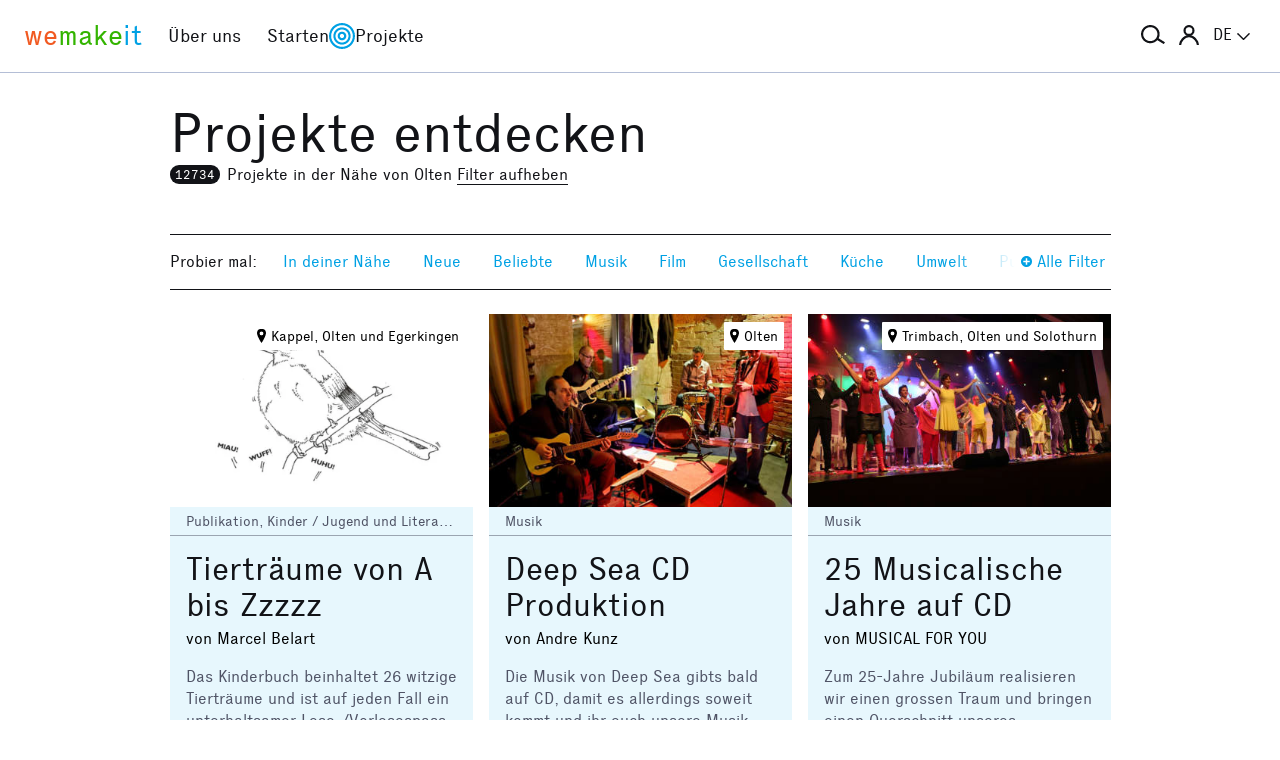

--- FILE ---
content_type: text/html; charset=utf-8
request_url: https://wemakeit.com/projects/visible?search%5Bdescription%5D=Olten&search%5Blatitude%5D=47.349998&search%5Blongitude%5D=7.902399
body_size: 15361
content:
<!DOCTYPE html><html lang="de"><head prefix="og: http://ogp.me/ns# fb: http://ogp.me/ns/fb# wemakeit: http://ogp.me/ns/fb/wemakeit#"><meta charset="utf-8">
<title>Crowdfunding bei wemakeit</title>
<meta name="description" content="Gemeinsam Projekte starten: wemakeit ist die Crowdfunding-Plattform für kreative Ideen und innovative Produkte. Mach mit!">
<meta name="keywords" content="crowdfunding, crowdfounding, schweiz, kunst, design, photographie, theater, musik, architektur, tanz, förderung, unterstützung, we-make-it, we make it, wemakit, wemakit.ch, kulturförderung, kultursponsoring">
<link rel="canonical" href="https://wemakeit.com/projects/visible?locale=de">
<link rel="alternate" href="https://wemakeit.com/projects/visible?locale=de" hreflang="de">
<link rel="alternate" href="https://wemakeit.com/projects/visible?locale=fr" hreflang="fr">
<link rel="alternate" href="https://wemakeit.com/projects/visible?locale=it" hreflang="it">
<link rel="alternate" href="https://wemakeit.com/projects/visible?locale=en" hreflang="en">
<link rel="alternate" href="https://wemakeit.com/projects/visible" hreflang="x-default">
<meta property="fb:app_id" content="210881618999826">
<meta property="fb:admins" content="1031194401">
<meta property="og:url" content="https://wemakeit.com/projects/visible?search%5Bdescription%5D=Olten&amp;search%5Blatitude%5D=47.349998&amp;search%5Blongitude%5D=7.902399">
<meta property="og:site_name" content="Crowdfunding bei wemakeit">
<meta property="og:description" content="Gemeinsam Projekte starten: wemakeit ist die Crowdfunding-Plattform für kreative Ideen und innovative Produkte. Mach mit!">
<meta property="og:type" content="website">
<meta property="og:locale" content="de_DE">
<meta property="og:locale:alternate" content="fr_FR">
<meta property="og:locale:alternate" content="fr_CA">
<meta property="og:locale:alternate" content="it_IT">
<meta property="og:locale:alternate" content="en_GB">
<meta property="og:locale:alternate" content="en_US">
<meta name="twitter:url" content="https://wemakeit.com/projects/visible?search%5Bdescription%5D=Olten&amp;search%5Blatitude%5D=47.349998&amp;search%5Blongitude%5D=7.902399">
<meta name="twitter:site" content="Crowdfunding bei wemakeit">
<meta name="twitter:domain" content="wemakeit.com">
<meta name="twitter:description" content="Gemeinsam Projekte starten: wemakeit ist die Crowdfunding-Plattform für kreative Ideen und innovative Produkte. Mach mit!">
<meta name="viewport" content="width=device-width,initial-scale=1"><link rel="shortcut icon" type="image/x-icon" href="https://assets.wemakeit.com/assets/favicon-d6e2fefa08463f12ece516de6384a81410e3a98a7eaf83c3c1ec3d97271065af.ico" /><link rel="shortcut icon" type="image/png" href="https://assets.wemakeit.com/assets/favicon-d408f6d6207d380a21a670bbc70f30936471bbb22b75b88d116221b62966a073.png" sizes="32x32" /><link rel="apple-touch-icon" type="image/png" href="https://assets.wemakeit.com/assets/touchicon-342f161f345d41f75fc267a8e8e63d376750495e18525f2001d9abdcad13d400.png" sizes="241x241" /><meta content="#ffffff" name="msapplication-TileColor" /><meta content="https://assets.wemakeit.com/assets/tileicon-eb1d24535be80360037c21e031bfca5479c6084c53f64afd03be785d8b69af8b.png" name="msapplication-TileImage" /><link rel="preload" href="https://assets.wemakeit.com/assets/executive-regular-webfont-ff9dfc116da92370eda80b3d1d5bcbb6147785d0764ca8f92c92d7836fc82618.woff" as="font" type="font/woff" crossorigin="anonymous"><link rel="stylesheet" media="all" href="https://assets.wemakeit.com/assets/application-863e84d2a82bec1a54ae73592f2e8c6c88b038f6e3c33bded2b449a1354d596d.css" /><script>app = {
  rootUrl: "https://wemakeit.com/",
  debugMode: false,
  locale: "de",
  localeTerritory: "de_DE",
  facebookAppId: "210881618999826",
  availablePresentations: {"s":1,"m":414,"l":668,"XL":973},
  currentPresentation: "l"
};</script><script src="https://assets.wemakeit.com/assets/application-25964ca2afe16b68ab83b6c0c8d4e79fc9bd9f60a2702dd029ddf418953fbdb7.js"></script><script src="https://assets.wemakeit.com/assets/turbo-7050f735c6e3967c91db17ae364523e176b249c94f5de91a2f7c9f2723d8df1c.js" type="module" onload="Turbo.session.drive = false"></script>        <script type="text/javascript">
I18n.locale = "de";
        </script>
<link rel="stylesheet" media="all" href="https://assets.wemakeit.com/assets/projects-814d7371d9987479800f0809c02758e6aea7aa8afab5542cd139fd11b2a5cb87.css" /><script src="https://assets.wemakeit.com/assets/projects-bb8e2a52f36ad8c147eca06587fdeb1acff3fb416697931bf771d436b38f4c98.js"></script><script src="https://assets.wemakeit.com/assets/custom_elements-a63fc444c6dea447bee996417a2e365fd4fa8a65c7227ddf95048c119e80689b.js" defer="defer"></script><script src="https://maps.googleapis.com/maps/api/js?key=AIzaSyD0CIQxGKcxXWyL7umuiIn1SQoAt__uOn4&amp;language=de&amp;libraries=places"></script><script src="https://assets.wemakeit.com/assets/maps/geocomplete-17b20bc5c30cb21d13e510fa03ba963199375ee983dc95825cab43bcfb5216e1.js"></script><meta name="csrf-param" content="authenticity_token" />
<meta name="csrf-token" content="CCAauqFdaPbRd_5o0G4HnY2ZYBKJeEHYyyetL1hPTHrxAyMyOX1o3OUwIF26kTmn2Jr0RgF6k--rJAfVq3exoA" /><script>var _mtm = window._mtm = window._mtm || [];
_mtm.push({'mtm.startTime': (new Date().getTime()), 'event': 'mtm.Start'});
var d=document, g=d.createElement('script'), s=d.getElementsByTagName('script')[0];
g.async=true;
g.src='https://insights.wemakeit.com/js/container_zyVbf7VU.js';
s.parentNode.insertBefore(g,s);</script></head><body class="projects index fixed-footer"><header class="page-header"><div class="page-header-container"><div class="top-navigation"><div class="top-navigation-logo"><a class="logo" data-nav-item="homepages_show" href="/" title="Home"><span class="red">we</span><span class="green">make</span><span class="blue">it</span></a></div><div class="top-navigation-shortcuts"><ul><li class="search"><button aria-controls="search-form-full-text" aria-expanded="false" class="toggle-search" role="button"><span class="symbol"><svg version="1.1" xmlns="http://www.w3.org/2000/svg" viewbox="0 0 21.9 17.7" fill-rule="evenodd" fill="currentColor" class=""><path d="M15,8.5c0,3.6-2.9,6.5-6.5,6.5S2,12.1,2,8.5S4.9,2,8.5,2S15,4.9,15,8.5z M14.9,14.1c-1.6,1.8-3.9,2.9-6.4,2.9 C3.8,17,0,13.2,0,8.5S3.8,0,8.5,0S17,3.8,17,8.5c0,1.4-0.3,2.7-0.9,3.9l5.8,3.7l-1.1,1.7L14.9,14.1z"></path></svg></span><span class="label hidden">Suche</span></button></li><li class="toggle"><button aria-controls="main-navigation" aria-expanded="false" class="toggle-menu" role="button"><span class="hamburger"></span><span class="label hidden">Hauptnavigation</span></button></li><li class="user place" data-place-for="user-menu" data-presentation="XL"></li><li class="locales place" data-place-for="locales" data-presentation="XL"></li></ul></div><div class="top-navigation-content"><nav class="main-navigation" id="main-navigation"><ul class="nols main-navigation-list"><li class="main-navigation-list-item"><a class="red flex-parent" data-nav-item="pages_about" href="/pages/about"><span class="symbol"><svg xmlns="http://www.w3.org/2000/svg" viewbox="0 0 99.5 99.5" class=""><circle fill="none" stroke="currentColor" stroke-width="9.5" stroke-linecap="round" stroke-dasharray="0,23.55" cx="49.8" cy="49.8" r="45"></circle></svg></span><span class="label">Über uns</span></a></li><li class="main-navigation-list-item"><a class="green flex-parent" data-nav-item="pages_start-a-project" href="/pages/start-a-project"><span class="symbol"><svg xmlns="http://www.w3.org/2000/svg" viewbox="0 0 22.41 22.41" class=""><path fill="currentColor" d="M0,11.2C0,9.67,.3,8.22,.88,6.85c.59-1.37,1.39-2.57,2.41-3.59,1-1,2.18-1.79,3.55-2.38C8.21,.29,9.66,0,11.2,0c1.53,0,2.98,.29,4.34,.88,1.36,.59,2.56,1.38,3.59,2.38,1,1.02,1.79,2.22,2.38,3.59,.59,1.37,.88,2.82,.88,4.35s-.29,2.98-.88,4.35c-.59,1.37-1.38,2.56-2.38,3.56s-2.22,1.83-3.59,2.41c-1.37,.59-2.82,.88-4.35,.88s-2.98-.29-4.35-.88c-1.37-.59-2.56-1.39-3.56-2.41-1.02-1-1.83-2.18-2.41-3.55s-.88-2.82-.88-4.36H0Zm1.22,.61c.04,.69,.15,1.35,.32,1.99,.17,.64,.4,1.27,.69,1.88l2.41-1.38,.58,1.02-2.34,1.38c.36,.57,.78,1.1,1.25,1.57,.47,.47,.99,.89,1.58,1.26l1.38-2.34,1.02,.58-1.38,2.41c.61,.3,1.24,.54,1.88,.7,.64,.17,1.3,.27,1.99,.31v-2.75h1.22v2.75c.69-.04,1.35-.15,2-.32s1.27-.4,1.88-.69l-1.39-2.41,1.03-.58,1.38,2.34c.55-.36,1.07-.78,1.55-1.25s.9-.99,1.27-1.58l-2.36-1.38,.61-1.02,2.36,1.38c.32-.61,.57-1.25,.74-1.91,.17-.66,.27-1.31,.29-1.97h-2.72v-1.22h2.72c-.02-.69-.12-1.35-.29-1.98-.17-.64-.42-1.27-.74-1.89l-2.36,1.39-.61-1.03,2.36-1.38c-.36-.57-.78-1.09-1.25-1.56-.47-.47-.99-.89-1.56-1.25l-1.38,2.36-1.03-.61,1.39-2.36c-.61-.32-1.24-.57-1.89-.74s-1.31-.27-1.98-.29V3.97h-1.22V1.25c-.66,.02-1.31,.12-1.97,.29-.66,.17-1.29,.42-1.91,.74l1.38,2.36-1.02,.61-1.38-2.36c-.57,.36-1.1,.79-1.57,1.27-.47,.48-.89,.99-1.26,1.55l2.34,1.38-.58,1.03-2.41-1.39c-.3,.59-.54,1.22-.7,1.88-.17,.66-.27,1.32-.31,2H3.97v1.22H1.22Z"></path></svg></span><span class="label">Starten</span></a></li><li class="main-navigation-list-item"><a class="blue flex-parent" data-nav-item="projects_index" href="/projects/collecting"><span class="symbol"><svg xmlns="http://www.w3.org/2000/svg" viewbox="0 0 22.41 22.41" class=""><path fill="currentColor" d="M0,11.2C0,9.67,.3,8.22,.88,6.85c.59-1.37,1.39-2.57,2.41-3.59,1-1,2.18-1.79,3.55-2.38C8.21,.29,9.66,0,11.2,0c1.53,0,2.98,.29,4.34,.88,1.36,.59,2.56,1.38,3.59,2.38,1,1.02,1.79,2.22,2.38,3.59,.59,1.37,.88,2.82,.88,4.35s-.29,2.98-.88,4.35c-.59,1.37-1.38,2.56-2.38,3.56s-2.22,1.83-3.59,2.41c-1.37,.59-2.82,.88-4.35,.88s-2.98-.29-4.35-.88c-1.37-.59-2.56-1.39-3.56-2.41-1.02-1-1.83-2.18-2.41-3.55s-.88-2.82-.88-4.36H0Zm1.86,0c0,1.28,.24,2.49,.73,3.63s1.16,2.13,2.02,2.96c.83,.85,1.82,1.53,2.96,2.02,1.14,.49,2.35,.73,3.63,.73,1.28,0,2.49-.25,3.63-.73,1.14-.49,2.14-1.16,2.99-2.02,.83-.83,1.49-1.82,1.98-2.96s.73-2.35,.73-3.63-.24-2.49-.73-3.63-1.15-2.14-1.98-2.99c-.85-.83-1.85-1.49-2.99-1.98-1.14-.49-2.35-.73-3.63-.73-1.28,0-2.49,.24-3.63,.73-1.14,.49-2.13,1.15-2.96,1.98-.85,.85-1.53,1.85-2.02,2.99-.49,1.14-.73,2.35-.73,3.63Zm1.89,0c0-1.02,.2-1.98,.59-2.89,.39-.91,.93-1.7,1.62-2.39,.66-.66,1.44-1.18,2.34-1.58,.91-.4,1.88-.59,2.91-.59s1.98,.2,2.89,.59,1.7,.92,2.39,1.58c.66,.69,1.18,1.48,1.58,2.39s.59,1.87,.59,2.89-.2,1.99-.59,2.9c-.4,.91-.92,1.7-1.58,2.35-.69,.69-1.48,1.23-2.39,1.62-.91,.39-1.87,.59-2.89,.59s-1.99-.2-2.9-.59c-.91-.39-1.7-.93-2.35-1.62-.69-.66-1.23-1.44-1.62-2.34-.39-.91-.59-1.88-.59-2.91Zm1.84,0c0,.77,.15,1.5,.44,2.18,.29,.68,.69,1.28,1.2,1.79,.51,.51,1.11,.91,1.79,1.2,.68,.29,1.41,.44,2.18,.44,.77,0,1.5-.15,2.18-.44,.68-.29,1.28-.69,1.79-1.2,.49-.51,.88-1.11,1.18-1.79,.3-.68,.45-1.41,.44-2.18s-.15-1.5-.44-2.18-.69-1.28-1.18-1.79c-.51-.49-1.11-.88-1.79-1.18-.68-.3-1.41-.45-2.18-.45s-1.5,.15-2.18,.45-1.28,.69-1.79,1.18c-.51,.51-.91,1.11-1.2,1.79-.29,.68-.44,1.41-.44,2.18Zm1.86,0c0-.51,.1-1,.3-1.45,.2-.46,.48-.86,.82-1.2,.32-.32,.71-.58,1.17-.78s.94-.3,1.45-.3,.99,.1,1.45,.3c.46,.2,.86,.46,1.2,.78,.32,.34,.58,.74,.78,1.2,.2,.46,.3,.94,.3,1.45s-.1,.99-.3,1.45-.46,.85-.78,1.17c-.34,.34-.74,.62-1.2,.82-.46,.2-.94,.3-1.45,.31-.51,0-.99-.1-1.45-.31s-.85-.48-1.17-.82c-.34-.32-.62-.71-.82-1.17-.2-.46-.3-.94-.3-1.45Zm1.89,0c0,.51,.18,.95,.55,1.31,.36,.36,.8,.55,1.31,.55,.51,0,.95-.18,1.31-.55s.55-.8,.55-1.31-.18-.95-.55-1.31c-.36-.36-.8-.55-1.31-.55s-.95,.18-1.31,.55-.55,.8-.55,1.31Z"></path></svg></span><span class="label">Projekte</span></a></li><li class="main-navigation-list-item user place" data-place-for="user-menu" data-presentation="s m l"><div id="user-menu"><a class="flex-parent remote-dialog" data-title="Anmelden oder Registrieren" data-path="/sessions/new.json" href="/projects/visible"><span class="symbol"><svg version="1.1" xmlns="http://www.w3.org/2000/svg" viewbox="0 0 18 18" fill="none" stroke-width="2" stroke="currentColor" class=""><circle class="st0" cx="9" cy="5" r="4"></circle><path class="st0" d="M17,18c0-3.2-3.6-8-8-8s-8,4.8-8,8"></path></svg></span><span class="label">Anmelden</span></a></div></li><li class="main-navigation-list-item locales place" data-place-for="locales" data-presentation="s m l"><div id="locales"><details><summary aria-controls="available-locales" aria-expanded="false"><span class="summary-flex-parent"><span class="label"><span class="sublabel">Sprache:</span> DE</span><span class="toggle"><svg xmlns="http://www.w3.org/2000/svg" viewbox="0 0 25.47 13.7" class=""><path d="M0,1.78c-.01-.14,.04-.26,.14-.38L1.36,.16C1.47,.05,1.6,0,1.76,0s.29,.05,.4,.16L12.69,10.34,23.31,.16c.1-.1,.23-.16,.38-.16s.28,.05,.38,.16l1.22,1.25c.13,.1,.18,.23,.17,.37-.01,.14-.07,.26-.17,.37L13.72,13.28c-.13,.13-.28,.23-.46,.31-.18,.08-.37,.12-.57,.12-.19,0-.37-.04-.54-.12-.17-.08-.32-.18-.44-.31L.14,2.14C.06,2.04,.01,1.92,0,1.78Z" fill="currentColor"></path></svg></span></span></summary><ul class="available-locales" id="available-locales"><li><a class="active" href="?locale=de" title="Deutsch">DE</a></li><li><a href="?locale=fr" title="Français">FR</a></li><li><a href="?locale=it" title="Italiano">IT</a></li><li><a href="?locale=en" title="English">EN</a></li></ul></details></div></li></ul></nav></div><div class="top-navigation-search"><h2 class="search-title">Projekte suchen</h2><form class="simple_form new_search" id="search-form-full-text" novalidate="novalidate" action="/projects" accept-charset="UTF-8" method="get"><input class="string optional" placeholder="Welches Projekt suchst du?" type="text" name="search[full_text]" id="search_full_text" /><input type="submit" name="commit" value="Suchen" class="blue" data-disable-with="Suche erstellen" /></form><div class="trending-projects"><h3 class="trending-projects-title">Projekt-Trends</h3><ul class="trending-projects-list"><li class="trending-projects-list-item"><a class="micro-button secondary blue" href="/projects/monte-escaliers-pour-danser">Monte-escaliers pour danser</a></li><li class="trending-projects-list-item"><a class="micro-button secondary blue" href="/projects/gerechtigkeit-fuer-120-hunde">Gerechtigkeit für 120 Hunde </a></li><li class="trending-projects-list-item"><a class="micro-button secondary blue" href="/projects/sorgenfreie-feiertage">Sorgenfreie Feiertage</a></li><li class="trending-projects-list-item"><a class="micro-button secondary blue" href="/projects/together-for-jules-future">Gemeinsam für Jules’ Zukunft</a></li><li class="trending-projects-list-item"><a class="micro-button secondary blue" href="/projects/build-a-reef-with-us-2025">Baut ein Riff mit uns!</a></li></ul></div></div></div></div></header><section id="main"><div class="page"><h1>Projekte entdecken</h1><div class="filter-info"><h2 class="headline"><event-tracking event="search" payload="{&quot;result_count&quot;:12734,&quot;scope&quot;:&quot;visible&quot;,&quot;description&quot;:&quot;Olten&quot;}"><span class="badge">12734</span>Projekte in der Nähe von Olten</event-tracking></h2> <a class="filter reset-filters show" href="/projects">Filter aufheben</a></div><nav class="filters"><div class="ending"><button class="do-expand"><span class="label"><svg xmlns="http://www.w3.org/2000/svg" viewbox="0 0 16 16" class=""><path fill="currentColor" d="M-.02 7.98c0-2.21.79-4.09 2.37-5.65C3.93.77 5.81 0 7.97 0c2.21 0 4.09.78 5.66 2.34 1.57 1.56 2.35 3.44 2.35 5.65 0 2.21-.78 4.09-2.35 5.65-1.57 1.56-3.45 2.34-5.66 2.34s-4.03-.78-5.62-2.34C.77 12.07-.02 10.18-.02 7.98Zm3.17.98h3.88v3.9h1.96v-3.9h3.88V7.02H8.99V3.14H7.03v3.88H3.15v1.94Z"></path></svg> Alle Filter</span></button><button class="do-collapse"><span class="label"><svg xmlns="http://www.w3.org/2000/svg" viewbox="0 0 16 16" class=""><path fill="currentColor" d="M-.02 7.98c0-2.21.79-4.09 2.37-5.65C3.93.77 5.81 0 7.97 0c2.21 0 4.09.78 5.66 2.34 1.57 1.56 2.35 3.44 2.35 5.65 0 2.21-.78 4.09-2.35 5.65-1.57 1.56-3.45 2.34-5.66 2.34s-4.03-.78-5.62-2.34C.77 12.07-.02 10.18-.02 7.98Zm3.17.98h9.72V7.02H3.15v1.94Z"></path></svg> schliessen</span></button></div><ul class="collapsed"><li>Probier mal:</li><li><a class="filter filter-nearby" href="/projects/nearby">In deiner Nähe</a></li><li><a class="filter filter-recently_started scope" href="/projects/recently_started?search%5Bdescription%5D=Olten&amp;search%5Blatitude%5D=47.349998&amp;search%5Blongitude%5D=7.902399">Neue</a></li><li><a class="filter filter-popular scope" href="/projects/popular?search%5Bdescription%5D=Olten&amp;search%5Blatitude%5D=47.349998&amp;search%5Blongitude%5D=7.902399">Beliebte</a></li><li><a class="filter filter-music category" href="/projects/visible/music?search%5Bdescription%5D=Olten&amp;search%5Blatitude%5D=47.349998&amp;search%5Blongitude%5D=7.902399">Musik</a></li><li><a class="filter filter-film category" href="/projects/visible/film?search%5Bdescription%5D=Olten&amp;search%5Blatitude%5D=47.349998&amp;search%5Blongitude%5D=7.902399">Film</a></li><li><a class="filter filter-community category" href="/projects/visible/community?search%5Bdescription%5D=Olten&amp;search%5Blatitude%5D=47.349998&amp;search%5Blongitude%5D=7.902399">Gesellschaft</a></li><li><a class="filter filter-food category" href="/projects/visible/food?search%5Bdescription%5D=Olten&amp;search%5Blatitude%5D=47.349998&amp;search%5Blongitude%5D=7.902399">Küche</a></li><li><a class="filter filter-environment category" href="/projects/visible/environment?search%5Bdescription%5D=Olten&amp;search%5Blatitude%5D=47.349998&amp;search%5Blongitude%5D=7.902399">Umwelt</a></li><li><a class="filter filter-publishing category" href="/projects/visible/publishing?search%5Bdescription%5D=Olten&amp;search%5Blatitude%5D=47.349998&amp;search%5Blongitude%5D=7.902399">Publikation</a></li><li><a class="filter filter-art category" href="/projects/visible/art?search%5Bdescription%5D=Olten&amp;search%5Blatitude%5D=47.349998&amp;search%5Blongitude%5D=7.902399">Kunst</a></li><li><a class="filter filter-performing_arts category" href="/projects/visible/performing_arts?search%5Bdescription%5D=Olten&amp;search%5Blatitude%5D=47.349998&amp;search%5Blongitude%5D=7.902399">Bühne</a></li></ul><div class="expanded"><form class="simple_form new_search" id="search-form-geography" novalidate="novalidate" action="/projects/visible" accept-charset="UTF-8" method="get"><div class="filters-section location"><h4>In der Nähe von</h4><div class="input-wrap search-wrapper"><div class="input geocompleted_select optional search_description"><div class="geocomplete-inputs"><input class="geocompleted_select optional geocomplete" data-api-options="{&quot;types&quot;:[&quot;(cities)&quot;]}" placeholder="Ortschaft" type="text" value="Olten" name="search[description]" id="search_description" /><input data-geocomplete="lat" autocomplete="off" type="hidden" value="47.349998" name="search[latitude]" id="search_latitude" /><input data-geocomplete="lng" autocomplete="off" type="hidden" value="7.902399" name="search[longitude]" id="search_longitude" /><input data-geocomplete="locality" autocomplete="off" type="hidden" value="Olten" name="search[description]" id="search_description" /></div></div><span class="icon"><svg version="1.1" xmlns="http://www.w3.org/2000/svg" viewbox="0 0 21.9 17.7" fill-rule="evenodd" fill="currentColor" class=""><path d="M15,8.5c0,3.6-2.9,6.5-6.5,6.5S2,12.1,2,8.5S4.9,2,8.5,2S15,4.9,15,8.5z M14.9,14.1c-1.6,1.8-3.9,2.9-6.4,2.9 C3.8,17,0,13.2,0,8.5S3.8,0,8.5,0S17,3.8,17,8.5c0,1.4-0.3,2.7-0.9,3.9l5.8,3.7l-1.1,1.7L14.9,14.1z"></path></svg></span></div></div><div class="filters-section country"><h4>Land</h4><div class="input country optional search_country select-wrapper"><select class="country optional" name="search[country]" id="search_country"><option value="CH">Schweiz</option>
<option value="LI">Liechtenstein</option>
<option value="AT">Österreich</option>
<option value="DE">Deutschland</option>
<option value="FR">Frankreich</option>
<option value="IT">Italien</option>
<option disabled="disabled" value="---------------">---------------</option>
<option value="AF">Afghanistan</option>
<option value="EG">Ägypten</option>
<option value="AX">Åland-Inseln</option>
<option value="AL">Albanien</option>
<option value="DZ">Algerien</option>
<option value="AS">Amerikanisch-Samoa</option>
<option value="VI">Amerikanische Jungferninseln</option>
<option value="AD">Andorra</option>
<option value="AO">Angola</option>
<option value="AI">Anguilla</option>
<option value="AQ">Antarktis</option>
<option value="AG">Antigua und Barbuda</option>
<option value="GQ">Äquatorialguinea</option>
<option value="AR">Argentinien</option>
<option value="AM">Armenien</option>
<option value="AW">Aruba</option>
<option value="AZ">Aserbaidschan</option>
<option value="ET">Äthiopien</option>
<option value="AU">Australien</option>
<option value="BS">Bahamas</option>
<option value="BH">Bahrain</option>
<option value="BD">Bangladesch</option>
<option value="BB">Barbados</option>
<option value="BE">Belgien</option>
<option value="BZ">Belize</option>
<option value="BJ">Benin</option>
<option value="BM">Bermuda</option>
<option value="BT">Bhutan</option>
<option value="BO">Bolivien</option>
<option value="BQ">Bonaire, Sint Eustatius und Saba</option>
<option value="BA">Bosnien und Herzegowina</option>
<option value="BW">Botsuana</option>
<option value="BV">Bouvet-Insel</option>
<option value="BR">Brasilien</option>
<option value="VG">Britische Jungferninseln</option>
<option value="IO">Britisches Territorium im Indischen Ozean</option>
<option value="BN">Brunei Darussalam</option>
<option value="BG">Bulgarien</option>
<option value="BF">Burkina Faso</option>
<option value="BI">Burundi</option>
<option value="CV">Cabo Verde</option>
<option value="KY">Cayman-Inseln</option>
<option value="CL">Chile</option>
<option value="CN">China</option>
<option value="CK">Cookinseln</option>
<option value="CR">Costa Rica</option>
<option value="CI">Côte d&#39;Ivoire</option>
<option value="CW">Curaçao</option>
<option value="DK">Dänemark</option>
<option value="CD">Demokratische Republik Kongo</option>
<option value="DE">Deutschland</option>
<option value="DM">Dominica</option>
<option value="DO">Dominikanische Republik</option>
<option value="DJ">Dschibuti</option>
<option value="EC">Ecuador</option>
<option value="SV">El Salvador</option>
<option value="ER">Eritrea</option>
<option value="EE">Estland</option>
<option value="SZ">Eswatini</option>
<option value="FK">Falklandinseln (Malwinen)</option>
<option value="FO">Färöer-Inseln</option>
<option value="FJ">Fidschi</option>
<option value="FI">Finnland</option>
<option value="FR">Frankreich</option>
<option value="GF">Französisch-Guyana</option>
<option value="PF">Französisch-Polynesien</option>
<option value="TF">Französische Süd- und Antarktisgebiete</option>
<option value="GA">Gabun</option>
<option value="GM">Gambia</option>
<option value="GE">Georgien</option>
<option value="GH">Ghana</option>
<option value="GI">Gibraltar</option>
<option value="GD">Grenada</option>
<option value="GR">Griechenland</option>
<option value="GL">Grönland</option>
<option value="GP">Guadeloupe</option>
<option value="GU">Guam</option>
<option value="GT">Guatemala</option>
<option value="GG">Guernsey</option>
<option value="GN">Guinea</option>
<option value="GW">Guinea-Bissau</option>
<option value="GY">Guyana</option>
<option value="HT">Haiti</option>
<option value="HM">Heard und McDonaldinseln</option>
<option value="VA">Heiliger Stuhl (Staat Vatikanstadt)</option>
<option value="HN">Honduras</option>
<option value="HK">Hongkong</option>
<option value="IN">Indien</option>
<option value="ID">Indonesien</option>
<option value="IM">Insel Man</option>
<option value="IQ">Irak</option>
<option value="IR">Iran, Islamische Republik</option>
<option value="IE">Irland</option>
<option value="IS">Island</option>
<option value="IL">Israel</option>
<option value="IT">Italien</option>
<option value="JM">Jamaika</option>
<option value="JP">Japan</option>
<option value="YE">Jemen</option>
<option value="JE">Jersey</option>
<option value="JO">Jordanien</option>
<option value="KH">Kambodscha</option>
<option value="CM">Kamerun</option>
<option value="CA">Kanada</option>
<option value="KZ">Kasachstan</option>
<option value="QA">Katar</option>
<option value="KE">Kenia</option>
<option value="KG">Kirgisistan</option>
<option value="KI">Kiribati</option>
<option value="CC">Kokos-(Keeling-)Inseln</option>
<option value="CO">Kolumbien</option>
<option value="KM">Komoren</option>
<option value="CG">Kongo</option>
<option value="XK">Kosovo</option>
<option value="HR">Kroatien</option>
<option value="CU">Kuba</option>
<option value="KW">Kuwait</option>
<option value="LA">Laos, Demokratische Volksrepublik</option>
<option value="LS">Lesotho</option>
<option value="LV">Lettland</option>
<option value="LB">Libanon</option>
<option value="LR">Liberia</option>
<option value="LY">Libyen</option>
<option value="LI">Liechtenstein</option>
<option value="LT">Litauen</option>
<option value="LU">Luxemburg</option>
<option value="MO">Macao</option>
<option value="MG">Madagaskar</option>
<option value="MW">Malawi</option>
<option value="MY">Malaysia</option>
<option value="MV">Malediven</option>
<option value="ML">Mali</option>
<option value="MT">Malta</option>
<option value="MA">Marokko</option>
<option value="MH">Marshallinseln</option>
<option value="MQ">Martinique</option>
<option value="MR">Mauretanien</option>
<option value="MU">Mauritius</option>
<option value="YT">Mayotte</option>
<option value="MX">Mexiko</option>
<option value="FM">Mikronesien, Föderierte Staaten von</option>
<option value="MD">Moldau</option>
<option value="MC">Monaco</option>
<option value="MN">Mongolei</option>
<option value="ME">Montenegro</option>
<option value="MS">Montserrat</option>
<option value="MZ">Mosambik</option>
<option value="MM">Myanmar</option>
<option value="NA">Namibia</option>
<option value="NR">Nauru</option>
<option value="NP">Nepal</option>
<option value="NC">Neukaledonien</option>
<option value="NZ">Neuseeland</option>
<option value="NI">Nicaragua</option>
<option value="NL">Niederlande</option>
<option value="NE">Niger</option>
<option value="NG">Nigeria</option>
<option value="NU">Niue</option>
<option value="KP">Nordkorea</option>
<option value="MP">Nördliche Marianen</option>
<option value="MK">Nordmazedonien</option>
<option value="NF">Norfolkinsel</option>
<option value="NO">Norwegen</option>
<option value="OM">Oman</option>
<option value="AT">Österreich</option>
<option value="PK">Pakistan</option>
<option value="PS">Palästina, Staat</option>
<option value="PW">Palau</option>
<option value="PA">Panama</option>
<option value="PG">Papua-Neuguinea</option>
<option value="PY">Paraguay</option>
<option value="PE">Peru</option>
<option value="PH">Philippinen</option>
<option value="PN">Pitcairn</option>
<option value="PL">Polen</option>
<option value="PT">Portugal</option>
<option value="PR">Puerto Rico</option>
<option value="RE">Réunion</option>
<option value="RW">Ruanda</option>
<option value="RO">Rumänien</option>
<option value="RU">Russische Föderation</option>
<option value="MF">Saint Martin (Französischer Teil)</option>
<option value="BL">Saint-Barthélemy</option>
<option value="SX">Saint-Martin (Niederländischer Teil)</option>
<option value="SB">Salomoninseln</option>
<option value="ZM">Sambia</option>
<option value="WS">Samoa</option>
<option value="SM">San Marino</option>
<option value="ST">São Tomé und Príncipe</option>
<option value="SA">Saudi-Arabien</option>
<option value="SE">Schweden</option>
<option value="CH">Schweiz</option>
<option value="SN">Senegal</option>
<option value="RS">Serbien</option>
<option value="SC">Seychellen</option>
<option value="SL">Sierra Leone</option>
<option value="ZW">Simbabwe</option>
<option value="SG">Singapur</option>
<option value="SK">Slowakei</option>
<option value="SI">Slowenien</option>
<option value="SO">Somalia</option>
<option value="GS">South Georgia und die Südlichen Sandwichinseln</option>
<option value="ES">Spanien</option>
<option value="LK">Sri Lanka</option>
<option value="SH">St. Helena, Ascension und Tristan da Cunha</option>
<option value="KN">St. Kitts und Nevis</option>
<option value="LC">St. Lucia</option>
<option value="PM">St. Pierre und Miquelon</option>
<option value="VC">St. Vincent und die Grenadinen</option>
<option value="ZA">Südafrika</option>
<option value="SD">Sudan</option>
<option value="KR">Südkorea</option>
<option value="SS">Südsudan</option>
<option value="SR">Suriname</option>
<option value="SJ">Svalbard und Jan Mayen</option>
<option value="SY">Syrien, Arabische Republik</option>
<option value="TJ">Tadschikistan</option>
<option value="TW">Taiwan</option>
<option value="TZ">Tansania</option>
<option value="TH">Thailand</option>
<option value="TL">Timor-Leste</option>
<option value="TG">Togo</option>
<option value="TK">Tokelau</option>
<option value="TO">Tonga</option>
<option value="TT">Trinidad und Tobago</option>
<option value="TD">Tschad</option>
<option value="CZ">Tschechien</option>
<option value="TN">Tunesien</option>
<option value="TR">Türkei</option>
<option value="TM">Turkmenistan</option>
<option value="TC">Turks- und Caicosinseln</option>
<option value="TV">Tuvalu</option>
<option value="UG">Uganda</option>
<option value="UA">Ukraine</option>
<option value="HU">Ungarn</option>
<option value="UM">United States Minor Outlying Islands</option>
<option value="UY">Uruguay</option>
<option value="UZ">Usbekistan</option>
<option value="VU">Vanuatu</option>
<option value="VE">Venezuela</option>
<option value="AE">Vereinigte Arabische Emirate</option>
<option value="US">Vereinigte Staaten</option>
<option value="GB">Vereinigtes Königreich</option>
<option value="VN">Vietnam</option>
<option value="WF">Wallis und Futuna</option>
<option value="CX">Weihnachtsinseln</option>
<option value="BY">Weißrussland</option>
<option value="EH">Westsahara</option>
<option value="CF">Zentralafrikanische Republik</option>
<option value="CY">Zypern</option></select></div></div><div class="filters-section area"><h4>Gebiet</h4><div class="input select optional search_area_id select-wrapper"><select class="select optional" name="search[area_id]" id="search_area_id"><option value="" label=" "></option>
<option value="195">Aargau</option>
<option value="188">Appenzell Ausserrhoden</option>
<option value="190">Appenzell Innerrhoden</option>
<option value="183">Basel-Landschaft</option>
<option value="180">Basel-Stadt</option>
<option value="197">Bern</option>
<option value="196">Freiburg</option>
<option value="193">Genf</option>
<option value="179">Glarus</option>
<option value="198">Graubünden</option>
<option value="189">Jura</option>
<option value="185">Luzern</option>
<option value="178">Neuenburg</option>
<option value="191">Nidwalden</option>
<option value="181">Obwalden</option>
<option value="182">Schaffhausen</option>
<option value="194">Schwyz</option>
<option value="201">Solothurn</option>
<option value="199">St. Gallen</option>
<option value="192">Tessin</option>
<option value="202">Thurgau</option>
<option value="186">Uri</option>
<option value="187">Waadt</option>
<option value="203">Wallis</option>
<option value="184">Zug</option>
<option value="200">Zürich</option></select></div></div><div class="filters-section category"><h4>Kategorien</h4><ul class="column-list"><li><a class="filter filter-architecture category" href="/projects/visible/architecture?search%5Bdescription%5D=Olten&amp;search%5Blatitude%5D=47.349998&amp;search%5Blongitude%5D=7.902399">Architektur</a></li><li><a class="filter filter-exhibition category" href="/projects/visible/exhibition?search%5Bdescription%5D=Olten&amp;search%5Blatitude%5D=47.349998&amp;search%5Blongitude%5D=7.902399">Ausstellung</a></li><li><a class="filter filter-education category" href="/projects/visible/education?search%5Bdescription%5D=Olten&amp;search%5Blatitude%5D=47.349998&amp;search%5Blongitude%5D=7.902399">Bildung</a></li><li><a class="filter filter-performing_arts category" href="/projects/visible/performing_arts?search%5Bdescription%5D=Olten&amp;search%5Blatitude%5D=47.349998&amp;search%5Blongitude%5D=7.902399">Bühne</a></li><li><a class="filter filter-comics category" href="/projects/visible/comics?search%5Bdescription%5D=Olten&amp;search%5Blatitude%5D=47.349998&amp;search%5Blongitude%5D=7.902399">Comics</a></li><li><a class="filter filter-design category" href="/projects/visible/design?search%5Bdescription%5D=Olten&amp;search%5Blatitude%5D=47.349998&amp;search%5Blongitude%5D=7.902399">Design</a></li><li><a class="filter filter-fair_trade category" href="/projects/visible/fair_trade?search%5Bdescription%5D=Olten&amp;search%5Blatitude%5D=47.349998&amp;search%5Blongitude%5D=7.902399">Fair Trade</a></li><li><a class="filter filter-festival category" href="/projects/visible/festival?search%5Bdescription%5D=Olten&amp;search%5Blatitude%5D=47.349998&amp;search%5Blongitude%5D=7.902399">Festival</a></li><li><a class="filter filter-film category" href="/projects/visible/film?search%5Bdescription%5D=Olten&amp;search%5Blatitude%5D=47.349998&amp;search%5Blongitude%5D=7.902399">Film</a></li><li><a class="filter filter-photography category" href="/projects/visible/photography?search%5Bdescription%5D=Olten&amp;search%5Blatitude%5D=47.349998&amp;search%5Blongitude%5D=7.902399">Fotografie</a></li><li><a class="filter filter-games category" href="/projects/visible/games?search%5Bdescription%5D=Olten&amp;search%5Blatitude%5D=47.349998&amp;search%5Blongitude%5D=7.902399">Games</a></li><li><a class="filter filter-community category" href="/projects/visible/community?search%5Bdescription%5D=Olten&amp;search%5Blatitude%5D=47.349998&amp;search%5Blongitude%5D=7.902399">Gesellschaft</a></li><li><a class="filter filter-journalism category" href="/projects/visible/journalism?search%5Bdescription%5D=Olten&amp;search%5Blatitude%5D=47.349998&amp;search%5Blongitude%5D=7.902399">Journalismus</a></li><li><a class="filter filter-kids category" href="/projects/visible/kids?search%5Bdescription%5D=Olten&amp;search%5Blatitude%5D=47.349998&amp;search%5Blongitude%5D=7.902399">Kinder / Jugend</a></li><li><a class="filter filter-food category" href="/projects/visible/food?search%5Bdescription%5D=Olten&amp;search%5Blatitude%5D=47.349998&amp;search%5Blongitude%5D=7.902399">Küche</a></li><li><a class="filter filter-art category" href="/projects/visible/art?search%5Bdescription%5D=Olten&amp;search%5Blatitude%5D=47.349998&amp;search%5Blongitude%5D=7.902399">Kunst</a></li><li><a class="filter filter-agriculture category" href="/projects/visible/agriculture?search%5Bdescription%5D=Olten&amp;search%5Blatitude%5D=47.349998&amp;search%5Blongitude%5D=7.902399">Landwirtschaft</a></li><li><a class="filter filter-literature category" href="/projects/visible/literature?search%5Bdescription%5D=Olten&amp;search%5Blatitude%5D=47.349998&amp;search%5Blongitude%5D=7.902399">Literatur</a></li><li><a class="filter filter-fashion category" href="/projects/visible/fashion?search%5Bdescription%5D=Olten&amp;search%5Blatitude%5D=47.349998&amp;search%5Blongitude%5D=7.902399">Mode</a></li><li><a class="filter filter-music category" href="/projects/visible/music?search%5Bdescription%5D=Olten&amp;search%5Blatitude%5D=47.349998&amp;search%5Blongitude%5D=7.902399">Musik</a></li><li><a class="filter filter-politics category" href="/projects/visible/politics?search%5Bdescription%5D=Olten&amp;search%5Blatitude%5D=47.349998&amp;search%5Blongitude%5D=7.902399">Politik</a></li><li><a class="filter filter-publishing category" href="/projects/visible/publishing?search%5Bdescription%5D=Olten&amp;search%5Blatitude%5D=47.349998&amp;search%5Blongitude%5D=7.902399">Publikation</a></li><li><a class="filter filter-sport category" href="/projects/visible/sport?search%5Bdescription%5D=Olten&amp;search%5Blatitude%5D=47.349998&amp;search%5Blongitude%5D=7.902399">Sport</a></li><li><a class="filter filter-startup category" href="/projects/visible/startup?search%5Bdescription%5D=Olten&amp;search%5Blatitude%5D=47.349998&amp;search%5Blongitude%5D=7.902399">Startup</a></li><li><a class="filter filter-dance category" href="/projects/visible/dance?search%5Bdescription%5D=Olten&amp;search%5Blatitude%5D=47.349998&amp;search%5Blongitude%5D=7.902399">Tanz</a></li><li><a class="filter filter-technology category" href="/projects/visible/technology?search%5Bdescription%5D=Olten&amp;search%5Blatitude%5D=47.349998&amp;search%5Blongitude%5D=7.902399">Technologie</a></li><li><a class="filter filter-animals category" href="/projects/visible/animals?search%5Bdescription%5D=Olten&amp;search%5Blatitude%5D=47.349998&amp;search%5Blongitude%5D=7.902399">Tiere</a></li><li><a class="filter filter-tourism category" href="/projects/visible/tourism?search%5Bdescription%5D=Olten&amp;search%5Blatitude%5D=47.349998&amp;search%5Blongitude%5D=7.902399">Tourismus</a></li><li><a class="filter filter-environment category" href="/projects/visible/environment?search%5Bdescription%5D=Olten&amp;search%5Blatitude%5D=47.349998&amp;search%5Blongitude%5D=7.902399">Umwelt</a></li><li><a class="filter filter-science category" href="/projects/visible/science?search%5Bdescription%5D=Olten&amp;search%5Blatitude%5D=47.349998&amp;search%5Blongitude%5D=7.902399">Wissenschaft</a></li><li><a class="filter reset-categories" href="/projects">Alle</a></li></ul></div><div class="filters-section scope"><h4>Projekte</h4><ul class="column-list"><li><a class="filter filter-recently_started scope" href="/projects/recently_started?search%5Bdescription%5D=Olten&amp;search%5Blatitude%5D=47.349998&amp;search%5Blongitude%5D=7.902399">Neue</a></li><li><a class="filter filter-popular scope" href="/projects/popular?search%5Bdescription%5D=Olten&amp;search%5Blatitude%5D=47.349998&amp;search%5Blongitude%5D=7.902399">Beliebte</a></li><li><a class="filter filter-collecting scope" href="/projects/collecting?search%5Bdescription%5D=Olten&amp;search%5Blatitude%5D=47.349998&amp;search%5Blongitude%5D=7.902399">Laufende</a></li><li><a class="filter filter-recommended scope" href="/projects/recommended?search%5Bdescription%5D=Olten&amp;search%5Blatitude%5D=47.349998&amp;search%5Blongitude%5D=7.902399">Empfohlene</a></li><li><a class="filter filter-promoted scope" href="/projects/promoted?search%5Bdescription%5D=Olten&amp;search%5Blatitude%5D=47.349998&amp;search%5Blongitude%5D=7.902399">Aktuelle</a></li><li><a class="filter filter-finishing_soon scope" href="/projects/finishing_soon?search%5Bdescription%5D=Olten&amp;search%5Blatitude%5D=47.349998&amp;search%5Blongitude%5D=7.902399">Bald endende</a></li><li><a class="filter filter-successful scope" href="/projects/successful?search%5Bdescription%5D=Olten&amp;search%5Blatitude%5D=47.349998&amp;search%5Blongitude%5D=7.902399">Erfolgreiche</a></li><li><a class="filter filter-visible scope active" href="/projects/visible?search%5Bdescription%5D=Olten&amp;search%5Blatitude%5D=47.349998&amp;search%5Blongitude%5D=7.902399">Alle</a></li></ul></div></form></div></nav><div class="projects"><div class="projects-group infinite-scroll grid-parent grid-parent--12-col-2-m-3-xl" data-message="Lade Projekte {start} – {end} von {total}" data-path="/projects.json" data-state="{&quot;next&quot;:13,&quot;last_fetch&quot;:12,&quot;last_count&quot;:12,&quot;fetchable_count&quot;:12734,&quot;total_count&quot;:12734}"><div class="project"><div class="successful"><svg xmlns="http://www.w3.org/2000/svg" viewbox="0 0 22.41 22.41" class=""><path fill="currentColor" d="M0,11.2A10.88,10.88,0,0,1,.88,6.85a11.3,11.3,0,0,1,6-6A10.89,10.89,0,0,1,11.2,0a10.88,10.88,0,0,1,4.35.88,11.93,11.93,0,0,1,3.59,2.39,11.43,11.43,0,0,1,2.38,3.58,11.1,11.1,0,0,1,0,8.71,11.08,11.08,0,0,1-2.38,3.55,11.37,11.37,0,0,1-3.58,2.42A11.09,11.09,0,0,1,3.3,19.11,11,11,0,0,1,.88,15.56,10.81,10.81,0,0,1,0,11.21Zm2.88,1.07c.1.18.2.37.28.55l.26.52,1.1,2.38.57-.25-1-2.22L4,12.92l0-.25A.72.72,0,0,1,4,12.34a.48.48,0,0,1,.24-.2.63.63,0,0,1,.3-.05.44.44,0,0,1,.25.11.54.54,0,0,1,.15.18,1.63,1.63,0,0,1,.11.23L6.11,15l.58-.29-1-2.21a3.18,3.18,0,0,1-.11-.33.93.93,0,0,1,0-.24.7.7,0,0,1,.08-.35.39.39,0,0,1,.25-.17.39.39,0,0,1,.31-.05.46.46,0,0,1,.24.16,1,1,0,0,1,.12.15l.13.22,1.09,2.38.56-.3L7.14,11.53A1,1,0,0,0,7,11.16a1.36,1.36,0,0,0-.24-.24.68.68,0,0,0-.4-.23.86.86,0,0,0-.52.11.89.89,0,0,0-.46.36.85.85,0,0,0-.12.56h0a.79.79,0,0,0-.43-.26.74.74,0,0,0-.54.07.81.81,0,0,0-.47.41,1.32,1.32,0,0,0-.11.48v0l-.11-.23A1.13,1.13,0,0,0,3.42,12Zm.39-4.88L6.56,9.52,7.08,9,6,7.11a2.5,2.5,0,0,1-.25-.38c-.09-.15-.18-.28-.26-.39a4.15,4.15,0,0,0,.36.28l.37.27L8.06,8.11l.49-.49-2-3.39-.48.41,1.22,2L7.57,7l.24.34v0a2,2,0,0,0-.32-.27l-.35-.23L5.22,5.55l-.58.5L5.89,8l.22.38.23.34L6,8.51l-.38-.28L3.75,7ZM6.75,16.2l.09.61,3.78-.57-.09-.61Zm.39,3.13c0,.12.09.25.14.38l.17.43.46-.26a1.74,1.74,0,0,1-.11-.25,2.17,2.17,0,0,1-.08-.3.66.66,0,0,1,0-.28.37.37,0,0,1,.09-.19A.78.78,0,0,1,8,18.74a2.14,2.14,0,0,1,.4-.08l2-.28.15,1,.55-.09-.17-1,1.48-.23-.36-.57-1.22.19-.12-.76L10.2,17l.1.8-2.05.28a4.91,4.91,0,0,0-.51.15.78.78,0,0,0-.41.27,1.24,1.24,0,0,0-.14.37,2.31,2.31,0,0,0-.05.49ZM7.52,4a2,2,0,0,0,.67,1.33,2.28,2.28,0,0,0,1.33.77,1.54,1.54,0,0,0,1.29-.44,1.33,1.33,0,0,0,.49-1,2.17,2.17,0,0,0-.22-.85l-.52.36a.88.88,0,0,1,.14.54.86.86,0,0,1-.26.54.8.8,0,0,1-.76.27A1.85,1.85,0,0,1,8.86,5l1.86-1.77a.35.35,0,0,0-.1-.12L10.47,3A2,2,0,0,0,9.2,2.26,1.45,1.45,0,0,0,8,2.72,1.6,1.6,0,0,0,7.51,4ZM8,11l.61-.22a.53.53,0,0,1,0-.52.88.88,0,0,1,.48-.39.74.74,0,0,1,.6-.1.71.71,0,0,1,.32.3l0,.07a.33.33,0,0,1,0,.17.45.45,0,0,1-.17.2c-.08.08-.21.19-.37.32l-.4.35a1.69,1.69,0,0,0-.57.79,1,1,0,0,0,.06.71,1.07,1.07,0,0,0,1.53.52,1.18,1.18,0,0,0,.58-.51,2.58,2.58,0,0,0,.22-.68.85.85,0,0,0,.51.34,1.08,1.08,0,0,0,.64-.11l-.12-.45a.41.41,0,0,1-.38,0,.88.88,0,0,1-.26-.37l-.77-1.61a1,1,0,0,0-.59-.61,1.59,1.59,0,0,0-1.14.15,1.59,1.59,0,0,0-.83.75A1.09,1.09,0,0,0,8,11Zm.15-7.08a1,1,0,0,1,0-.46.8.8,0,0,1,.23-.37.86.86,0,0,1,.72-.31,1.24,1.24,0,0,1,.75.5L8.48,4.61l-.22-.34a.94.94,0,0,1-.14-.33Zm1,8.07a.76.76,0,0,1,.24-.38,4,4,0,0,1,.36-.34l.34-.31.11-.1.08-.11.32.62a2.1,2.1,0,0,1-.19.81,1.08,1.08,0,0,1-.45.47.47.47,0,0,1-.46.07.59.59,0,0,1-.3-.32.6.6,0,0,1,0-.41Zm2.19,3.46.09.67.83-.14-.09-.67Zm.15-6.77a2.17,2.17,0,0,0,.24,1.52,2.28,2.28,0,0,0,1.07,1.18,1.41,1.41,0,0,0,1.19,0,1.09,1.09,0,0,0,.6-.49,1,1,0,0,0,.11-.52v0a.92.92,0,0,0,.14.26,2,2,0,0,1,.14.25l.54-.26L15.25,10c-.1-.2-.19-.39-.28-.55L13.15,5.61l-.57.25.73,1.58a.51.51,0,0,1,.08.17.29.29,0,0,0,.08.14.2.2,0,0,1,0,.08.22.22,0,0,0,.05.08h0A.94.94,0,0,0,13,7.66a1.23,1.23,0,0,0-.7.09,1.52,1.52,0,0,0-.83.95Zm.61.14a.85.85,0,0,1,.52-.6.77.77,0,0,1,.85.06,2,2,0,0,1,.65.83,2.07,2.07,0,0,1,.22,1,.83.83,0,0,1-.47.71.88.88,0,0,1-.82,0,1.69,1.69,0,0,1-.68-.85A1.91,1.91,0,0,1,12.09,8.84Zm1.25,6.69L14,16l.48-.7-.67-.44Zm.89-1,.36.24c.11-.13.21-.27.32-.42l.36-.49c.2-.3.46-.66.78-1.07s.65-.9,1-1.46l-.61-.41c-.36.56-.69,1.06-1,1.52s-.52.84-.7,1.14-.2.36-.3.52-.18.31-.25.43Zm.68,2,.67.45.48-.67-.67-.45Zm.24-9.5a2.17,2.17,0,0,0,.21,1.5,2.41,2.41,0,0,0,1,1.15,1.49,1.49,0,0,0,1.36,0,1.38,1.38,0,0,0,.79-.79A2.11,2.11,0,0,0,18.59,8L18,8.17a.76.76,0,0,1,0,.6,1,1,0,0,1-.45.39.81.81,0,0,1-.8,0,1.71,1.71,0,0,1-.61-.68l2.35-1.1a.24.24,0,0,0-.06-.14l-.11-.2a2,2,0,0,0-1-1.06A1.54,1.54,0,0,0,16,6a1.59,1.59,0,0,0-.88,1Zm.6.5a1,1,0,0,1,0-.35.79.79,0,0,1,.16-.41.76.76,0,0,1,.34-.26A.8.8,0,0,1,17,6.47a1.32,1.32,0,0,1,.58.7L15.88,8a1.54,1.54,0,0,1-.13-.42Zm.06,8,.35.25.33-.41a4.14,4.14,0,0,0,.34-.48c.21-.3.46-.66.77-1.08s.64-.9,1-1.45L18,12c-.37.55-.69,1-1,1.51l-.66,1.11-.29.5C16,15.26,15.9,15.42,15.81,15.56Zm.74,2.08.67.45.44-.72L17,16.94Zm.89-1,.36.27.32-.42c.12-.15.23-.31.35-.49s.46-.66.76-1.07.65-.89,1-1.44l-.64-.43c-.36.56-.69,1.06-1,1.5s-.5.83-.67,1.13-.2.33-.28.49l-.26.46Z"></path></svg></div><header class="project-card-header"><figure class="image"><img alt="Tierträume von A bis Zzzzz" loading="lazy" class="landscape" width="400" height="255" src="https://res.cloudinary.com/wemakeit/image/upload/c_fill,f_auto,g_center,h_255,q_auto,w_400/v1491421768/wemakeit/production/project/4118/picture-6e5bd8bb-28fe-4b6a-8073-bfdea4e5661f.jpg" /></figure><p class="categories">Publikation, Kinder / Jugend und Literatur</p><p class="locations"><span class="symbol--inline"><svg id="location" xmlns="http://www.w3.org/2000/svg" viewbox="0 0 7 11" class=""><path fill="currentColor" d="M3.5,0A3.25,3.25,0,0,0,0,2.92C0,6,3.5,11,3.5,11S7,6,7,2.92A3.25,3.25,0,0,0,3.5,0Zm0,5A1.5,1.5,0,1,1,5,3.5,1.5,1.5,0,0,1,3.5,5Z"></path></svg></span><span class="label">Kappel, Olten und Egerkingen</span></p></header><div class="project-card-content"><div class="project-card-title"><h3><a href="/projects/tiertraeume-von-a-bis-zzzzz">Tierträume von A bis Zzzzz</a></h3><p class="owners">von Marcel Belart</p></div><p class="teaser">Das Kinderbuch beinhaltet 26 witzige Tierträume und ist auf jeden Fall ein unterhaltsamer Lese-/Vorlesespass kombiniert mit originellen Illustrationen.</p></div><footer class="project-card-status"><div class="project-progress-wrapper"><label class="hidden" for="progress-4118">Finanzierungsstatus</label><progress id="progress-4118" max="100" value="108">108 %</progress></div><div class="status-row"><div class="status-row-item status-row-item--amount">CHF 3’100 <span class="hidden">zugesagt</span></div><div class="status-row-item">108% <span class="hidden">finanziert</span></div></div><div class="status-row"><div class="status-row-item">18 <span>Unterstützer*innen</span></div></div></footer></div><div class="project"><div class="successful"><svg xmlns="http://www.w3.org/2000/svg" viewbox="0 0 22.41 22.41" class=""><path fill="currentColor" d="M0,11.2A10.88,10.88,0,0,1,.88,6.85a11.3,11.3,0,0,1,6-6A10.89,10.89,0,0,1,11.2,0a10.88,10.88,0,0,1,4.35.88,11.93,11.93,0,0,1,3.59,2.39,11.43,11.43,0,0,1,2.38,3.58,11.1,11.1,0,0,1,0,8.71,11.08,11.08,0,0,1-2.38,3.55,11.37,11.37,0,0,1-3.58,2.42A11.09,11.09,0,0,1,3.3,19.11,11,11,0,0,1,.88,15.56,10.81,10.81,0,0,1,0,11.21Zm2.88,1.07c.1.18.2.37.28.55l.26.52,1.1,2.38.57-.25-1-2.22L4,12.92l0-.25A.72.72,0,0,1,4,12.34a.48.48,0,0,1,.24-.2.63.63,0,0,1,.3-.05.44.44,0,0,1,.25.11.54.54,0,0,1,.15.18,1.63,1.63,0,0,1,.11.23L6.11,15l.58-.29-1-2.21a3.18,3.18,0,0,1-.11-.33.93.93,0,0,1,0-.24.7.7,0,0,1,.08-.35.39.39,0,0,1,.25-.17.39.39,0,0,1,.31-.05.46.46,0,0,1,.24.16,1,1,0,0,1,.12.15l.13.22,1.09,2.38.56-.3L7.14,11.53A1,1,0,0,0,7,11.16a1.36,1.36,0,0,0-.24-.24.68.68,0,0,0-.4-.23.86.86,0,0,0-.52.11.89.89,0,0,0-.46.36.85.85,0,0,0-.12.56h0a.79.79,0,0,0-.43-.26.74.74,0,0,0-.54.07.81.81,0,0,0-.47.41,1.32,1.32,0,0,0-.11.48v0l-.11-.23A1.13,1.13,0,0,0,3.42,12Zm.39-4.88L6.56,9.52,7.08,9,6,7.11a2.5,2.5,0,0,1-.25-.38c-.09-.15-.18-.28-.26-.39a4.15,4.15,0,0,0,.36.28l.37.27L8.06,8.11l.49-.49-2-3.39-.48.41,1.22,2L7.57,7l.24.34v0a2,2,0,0,0-.32-.27l-.35-.23L5.22,5.55l-.58.5L5.89,8l.22.38.23.34L6,8.51l-.38-.28L3.75,7ZM6.75,16.2l.09.61,3.78-.57-.09-.61Zm.39,3.13c0,.12.09.25.14.38l.17.43.46-.26a1.74,1.74,0,0,1-.11-.25,2.17,2.17,0,0,1-.08-.3.66.66,0,0,1,0-.28.37.37,0,0,1,.09-.19A.78.78,0,0,1,8,18.74a2.14,2.14,0,0,1,.4-.08l2-.28.15,1,.55-.09-.17-1,1.48-.23-.36-.57-1.22.19-.12-.76L10.2,17l.1.8-2.05.28a4.91,4.91,0,0,0-.51.15.78.78,0,0,0-.41.27,1.24,1.24,0,0,0-.14.37,2.31,2.31,0,0,0-.05.49ZM7.52,4a2,2,0,0,0,.67,1.33,2.28,2.28,0,0,0,1.33.77,1.54,1.54,0,0,0,1.29-.44,1.33,1.33,0,0,0,.49-1,2.17,2.17,0,0,0-.22-.85l-.52.36a.88.88,0,0,1,.14.54.86.86,0,0,1-.26.54.8.8,0,0,1-.76.27A1.85,1.85,0,0,1,8.86,5l1.86-1.77a.35.35,0,0,0-.1-.12L10.47,3A2,2,0,0,0,9.2,2.26,1.45,1.45,0,0,0,8,2.72,1.6,1.6,0,0,0,7.51,4ZM8,11l.61-.22a.53.53,0,0,1,0-.52.88.88,0,0,1,.48-.39.74.74,0,0,1,.6-.1.71.71,0,0,1,.32.3l0,.07a.33.33,0,0,1,0,.17.45.45,0,0,1-.17.2c-.08.08-.21.19-.37.32l-.4.35a1.69,1.69,0,0,0-.57.79,1,1,0,0,0,.06.71,1.07,1.07,0,0,0,1.53.52,1.18,1.18,0,0,0,.58-.51,2.58,2.58,0,0,0,.22-.68.85.85,0,0,0,.51.34,1.08,1.08,0,0,0,.64-.11l-.12-.45a.41.41,0,0,1-.38,0,.88.88,0,0,1-.26-.37l-.77-1.61a1,1,0,0,0-.59-.61,1.59,1.59,0,0,0-1.14.15,1.59,1.59,0,0,0-.83.75A1.09,1.09,0,0,0,8,11Zm.15-7.08a1,1,0,0,1,0-.46.8.8,0,0,1,.23-.37.86.86,0,0,1,.72-.31,1.24,1.24,0,0,1,.75.5L8.48,4.61l-.22-.34a.94.94,0,0,1-.14-.33Zm1,8.07a.76.76,0,0,1,.24-.38,4,4,0,0,1,.36-.34l.34-.31.11-.1.08-.11.32.62a2.1,2.1,0,0,1-.19.81,1.08,1.08,0,0,1-.45.47.47.47,0,0,1-.46.07.59.59,0,0,1-.3-.32.6.6,0,0,1,0-.41Zm2.19,3.46.09.67.83-.14-.09-.67Zm.15-6.77a2.17,2.17,0,0,0,.24,1.52,2.28,2.28,0,0,0,1.07,1.18,1.41,1.41,0,0,0,1.19,0,1.09,1.09,0,0,0,.6-.49,1,1,0,0,0,.11-.52v0a.92.92,0,0,0,.14.26,2,2,0,0,1,.14.25l.54-.26L15.25,10c-.1-.2-.19-.39-.28-.55L13.15,5.61l-.57.25.73,1.58a.51.51,0,0,1,.08.17.29.29,0,0,0,.08.14.2.2,0,0,1,0,.08.22.22,0,0,0,.05.08h0A.94.94,0,0,0,13,7.66a1.23,1.23,0,0,0-.7.09,1.52,1.52,0,0,0-.83.95Zm.61.14a.85.85,0,0,1,.52-.6.77.77,0,0,1,.85.06,2,2,0,0,1,.65.83,2.07,2.07,0,0,1,.22,1,.83.83,0,0,1-.47.71.88.88,0,0,1-.82,0,1.69,1.69,0,0,1-.68-.85A1.91,1.91,0,0,1,12.09,8.84Zm1.25,6.69L14,16l.48-.7-.67-.44Zm.89-1,.36.24c.11-.13.21-.27.32-.42l.36-.49c.2-.3.46-.66.78-1.07s.65-.9,1-1.46l-.61-.41c-.36.56-.69,1.06-1,1.52s-.52.84-.7,1.14-.2.36-.3.52-.18.31-.25.43Zm.68,2,.67.45.48-.67-.67-.45Zm.24-9.5a2.17,2.17,0,0,0,.21,1.5,2.41,2.41,0,0,0,1,1.15,1.49,1.49,0,0,0,1.36,0,1.38,1.38,0,0,0,.79-.79A2.11,2.11,0,0,0,18.59,8L18,8.17a.76.76,0,0,1,0,.6,1,1,0,0,1-.45.39.81.81,0,0,1-.8,0,1.71,1.71,0,0,1-.61-.68l2.35-1.1a.24.24,0,0,0-.06-.14l-.11-.2a2,2,0,0,0-1-1.06A1.54,1.54,0,0,0,16,6a1.59,1.59,0,0,0-.88,1Zm.6.5a1,1,0,0,1,0-.35.79.79,0,0,1,.16-.41.76.76,0,0,1,.34-.26A.8.8,0,0,1,17,6.47a1.32,1.32,0,0,1,.58.7L15.88,8a1.54,1.54,0,0,1-.13-.42Zm.06,8,.35.25.33-.41a4.14,4.14,0,0,0,.34-.48c.21-.3.46-.66.77-1.08s.64-.9,1-1.45L18,12c-.37.55-.69,1-1,1.51l-.66,1.11-.29.5C16,15.26,15.9,15.42,15.81,15.56Zm.74,2.08.67.45.44-.72L17,16.94Zm.89-1,.36.27.32-.42c.12-.15.23-.31.35-.49s.46-.66.76-1.07.65-.89,1-1.44l-.64-.43c-.36.56-.69,1.06-1,1.5s-.5.83-.67,1.13-.2.33-.28.49l-.26.46Z"></path></svg></div><header class="project-card-header"><figure class="image"><img alt="Deep Sea CD Produktion" loading="lazy" class="landscape" width="400" height="255" src="https://res.cloudinary.com/wemakeit/image/upload/c_fill,f_auto,g_center,h_255,q_auto,w_400/v1491397607/wemakeit/production/project/3448/picture-c80f2487-5987-4edf-b4a0-3dae026b2cff.jpg" /></figure><p class="categories">Musik</p><p class="locations"><span class="symbol--inline"><svg id="location" xmlns="http://www.w3.org/2000/svg" viewbox="0 0 7 11" class=""><path fill="currentColor" d="M3.5,0A3.25,3.25,0,0,0,0,2.92C0,6,3.5,11,3.5,11S7,6,7,2.92A3.25,3.25,0,0,0,3.5,0Zm0,5A1.5,1.5,0,1,1,5,3.5,1.5,1.5,0,0,1,3.5,5Z"></path></svg></span><span class="label">Olten</span></p></header><div class="project-card-content"><div class="project-card-title"><h3><a href="/projects/deep-sea-cd-produktion">Deep Sea CD Produktion</a></h3><p class="owners">von Andre Kunz</p></div><p class="teaser">Die Musik von Deep Sea gibts bald auf CD, damit es allerdings soweit kommt und ihr euch unsere Musik jederzeit anhören könnt brauchen wir eure Unterstützung. </p></div><footer class="project-card-status"><div class="project-progress-wrapper"><label class="hidden" for="progress-3448">Finanzierungsstatus</label><progress id="progress-3448" max="100" value="142">142 %</progress></div><div class="status-row"><div class="status-row-item status-row-item--amount">CHF 6’395 <span class="hidden">zugesagt</span></div><div class="status-row-item">142% <span class="hidden">finanziert</span></div></div><div class="status-row"><div class="status-row-item">28 <span>Unterstützer*innen</span></div></div></footer></div><div class="project"><div class="successful"><svg xmlns="http://www.w3.org/2000/svg" viewbox="0 0 22.41 22.41" class=""><path fill="currentColor" d="M0,11.2A10.88,10.88,0,0,1,.88,6.85a11.3,11.3,0,0,1,6-6A10.89,10.89,0,0,1,11.2,0a10.88,10.88,0,0,1,4.35.88,11.93,11.93,0,0,1,3.59,2.39,11.43,11.43,0,0,1,2.38,3.58,11.1,11.1,0,0,1,0,8.71,11.08,11.08,0,0,1-2.38,3.55,11.37,11.37,0,0,1-3.58,2.42A11.09,11.09,0,0,1,3.3,19.11,11,11,0,0,1,.88,15.56,10.81,10.81,0,0,1,0,11.21Zm2.88,1.07c.1.18.2.37.28.55l.26.52,1.1,2.38.57-.25-1-2.22L4,12.92l0-.25A.72.72,0,0,1,4,12.34a.48.48,0,0,1,.24-.2.63.63,0,0,1,.3-.05.44.44,0,0,1,.25.11.54.54,0,0,1,.15.18,1.63,1.63,0,0,1,.11.23L6.11,15l.58-.29-1-2.21a3.18,3.18,0,0,1-.11-.33.93.93,0,0,1,0-.24.7.7,0,0,1,.08-.35.39.39,0,0,1,.25-.17.39.39,0,0,1,.31-.05.46.46,0,0,1,.24.16,1,1,0,0,1,.12.15l.13.22,1.09,2.38.56-.3L7.14,11.53A1,1,0,0,0,7,11.16a1.36,1.36,0,0,0-.24-.24.68.68,0,0,0-.4-.23.86.86,0,0,0-.52.11.89.89,0,0,0-.46.36.85.85,0,0,0-.12.56h0a.79.79,0,0,0-.43-.26.74.74,0,0,0-.54.07.81.81,0,0,0-.47.41,1.32,1.32,0,0,0-.11.48v0l-.11-.23A1.13,1.13,0,0,0,3.42,12Zm.39-4.88L6.56,9.52,7.08,9,6,7.11a2.5,2.5,0,0,1-.25-.38c-.09-.15-.18-.28-.26-.39a4.15,4.15,0,0,0,.36.28l.37.27L8.06,8.11l.49-.49-2-3.39-.48.41,1.22,2L7.57,7l.24.34v0a2,2,0,0,0-.32-.27l-.35-.23L5.22,5.55l-.58.5L5.89,8l.22.38.23.34L6,8.51l-.38-.28L3.75,7ZM6.75,16.2l.09.61,3.78-.57-.09-.61Zm.39,3.13c0,.12.09.25.14.38l.17.43.46-.26a1.74,1.74,0,0,1-.11-.25,2.17,2.17,0,0,1-.08-.3.66.66,0,0,1,0-.28.37.37,0,0,1,.09-.19A.78.78,0,0,1,8,18.74a2.14,2.14,0,0,1,.4-.08l2-.28.15,1,.55-.09-.17-1,1.48-.23-.36-.57-1.22.19-.12-.76L10.2,17l.1.8-2.05.28a4.91,4.91,0,0,0-.51.15.78.78,0,0,0-.41.27,1.24,1.24,0,0,0-.14.37,2.31,2.31,0,0,0-.05.49ZM7.52,4a2,2,0,0,0,.67,1.33,2.28,2.28,0,0,0,1.33.77,1.54,1.54,0,0,0,1.29-.44,1.33,1.33,0,0,0,.49-1,2.17,2.17,0,0,0-.22-.85l-.52.36a.88.88,0,0,1,.14.54.86.86,0,0,1-.26.54.8.8,0,0,1-.76.27A1.85,1.85,0,0,1,8.86,5l1.86-1.77a.35.35,0,0,0-.1-.12L10.47,3A2,2,0,0,0,9.2,2.26,1.45,1.45,0,0,0,8,2.72,1.6,1.6,0,0,0,7.51,4ZM8,11l.61-.22a.53.53,0,0,1,0-.52.88.88,0,0,1,.48-.39.74.74,0,0,1,.6-.1.71.71,0,0,1,.32.3l0,.07a.33.33,0,0,1,0,.17.45.45,0,0,1-.17.2c-.08.08-.21.19-.37.32l-.4.35a1.69,1.69,0,0,0-.57.79,1,1,0,0,0,.06.71,1.07,1.07,0,0,0,1.53.52,1.18,1.18,0,0,0,.58-.51,2.58,2.58,0,0,0,.22-.68.85.85,0,0,0,.51.34,1.08,1.08,0,0,0,.64-.11l-.12-.45a.41.41,0,0,1-.38,0,.88.88,0,0,1-.26-.37l-.77-1.61a1,1,0,0,0-.59-.61,1.59,1.59,0,0,0-1.14.15,1.59,1.59,0,0,0-.83.75A1.09,1.09,0,0,0,8,11Zm.15-7.08a1,1,0,0,1,0-.46.8.8,0,0,1,.23-.37.86.86,0,0,1,.72-.31,1.24,1.24,0,0,1,.75.5L8.48,4.61l-.22-.34a.94.94,0,0,1-.14-.33Zm1,8.07a.76.76,0,0,1,.24-.38,4,4,0,0,1,.36-.34l.34-.31.11-.1.08-.11.32.62a2.1,2.1,0,0,1-.19.81,1.08,1.08,0,0,1-.45.47.47.47,0,0,1-.46.07.59.59,0,0,1-.3-.32.6.6,0,0,1,0-.41Zm2.19,3.46.09.67.83-.14-.09-.67Zm.15-6.77a2.17,2.17,0,0,0,.24,1.52,2.28,2.28,0,0,0,1.07,1.18,1.41,1.41,0,0,0,1.19,0,1.09,1.09,0,0,0,.6-.49,1,1,0,0,0,.11-.52v0a.92.92,0,0,0,.14.26,2,2,0,0,1,.14.25l.54-.26L15.25,10c-.1-.2-.19-.39-.28-.55L13.15,5.61l-.57.25.73,1.58a.51.51,0,0,1,.08.17.29.29,0,0,0,.08.14.2.2,0,0,1,0,.08.22.22,0,0,0,.05.08h0A.94.94,0,0,0,13,7.66a1.23,1.23,0,0,0-.7.09,1.52,1.52,0,0,0-.83.95Zm.61.14a.85.85,0,0,1,.52-.6.77.77,0,0,1,.85.06,2,2,0,0,1,.65.83,2.07,2.07,0,0,1,.22,1,.83.83,0,0,1-.47.71.88.88,0,0,1-.82,0,1.69,1.69,0,0,1-.68-.85A1.91,1.91,0,0,1,12.09,8.84Zm1.25,6.69L14,16l.48-.7-.67-.44Zm.89-1,.36.24c.11-.13.21-.27.32-.42l.36-.49c.2-.3.46-.66.78-1.07s.65-.9,1-1.46l-.61-.41c-.36.56-.69,1.06-1,1.52s-.52.84-.7,1.14-.2.36-.3.52-.18.31-.25.43Zm.68,2,.67.45.48-.67-.67-.45Zm.24-9.5a2.17,2.17,0,0,0,.21,1.5,2.41,2.41,0,0,0,1,1.15,1.49,1.49,0,0,0,1.36,0,1.38,1.38,0,0,0,.79-.79A2.11,2.11,0,0,0,18.59,8L18,8.17a.76.76,0,0,1,0,.6,1,1,0,0,1-.45.39.81.81,0,0,1-.8,0,1.71,1.71,0,0,1-.61-.68l2.35-1.1a.24.24,0,0,0-.06-.14l-.11-.2a2,2,0,0,0-1-1.06A1.54,1.54,0,0,0,16,6a1.59,1.59,0,0,0-.88,1Zm.6.5a1,1,0,0,1,0-.35.79.79,0,0,1,.16-.41.76.76,0,0,1,.34-.26A.8.8,0,0,1,17,6.47a1.32,1.32,0,0,1,.58.7L15.88,8a1.54,1.54,0,0,1-.13-.42Zm.06,8,.35.25.33-.41a4.14,4.14,0,0,0,.34-.48c.21-.3.46-.66.77-1.08s.64-.9,1-1.45L18,12c-.37.55-.69,1-1,1.51l-.66,1.11-.29.5C16,15.26,15.9,15.42,15.81,15.56Zm.74,2.08.67.45.44-.72L17,16.94Zm.89-1,.36.27.32-.42c.12-.15.23-.31.35-.49s.46-.66.76-1.07.65-.89,1-1.44l-.64-.43c-.36.56-.69,1.06-1,1.5s-.5.83-.67,1.13-.2.33-.28.49l-.26.46Z"></path></svg></div><header class="project-card-header"><figure class="image"><img alt="25 Musicalische Jahre auf CD" loading="lazy" class="landscape" width="400" height="255" src="https://res.cloudinary.com/wemakeit/image/upload/c_fill,f_auto,g_center,h_255,q_auto,w_400/v1491397160/wemakeit/production/project/3347/picture-e5f9d8bc-44eb-43c0-bd22-f6bc7260f3b7.jpg" /></figure><p class="categories">Musik</p><p class="locations"><span class="symbol--inline"><svg id="location" xmlns="http://www.w3.org/2000/svg" viewbox="0 0 7 11" class=""><path fill="currentColor" d="M3.5,0A3.25,3.25,0,0,0,0,2.92C0,6,3.5,11,3.5,11S7,6,7,2.92A3.25,3.25,0,0,0,3.5,0Zm0,5A1.5,1.5,0,1,1,5,3.5,1.5,1.5,0,0,1,3.5,5Z"></path></svg></span><span class="label">Trimbach, Olten und Solothurn</span></p></header><div class="project-card-content"><div class="project-card-title"><h3><a href="/projects/25-musicalische-jahre-auf-cd">25 Musicalische Jahre auf CD</a></h3><p class="owners">von MUSICAL FOR YOU</p></div><p class="teaser">Zum 25-Jahre Jubiläum realisieren wir einen grossen Traum und bringen einen Querschnitt unseres «musicalischen» Schaffens auf CD heraus. </p></div><footer class="project-card-status"><div class="project-progress-wrapper"><label class="hidden" for="progress-3347">Finanzierungsstatus</label><progress id="progress-3347" max="100" value="123">123 %</progress></div><div class="status-row"><div class="status-row-item status-row-item--amount">CHF 3’705 <span class="hidden">zugesagt</span></div><div class="status-row-item">123% <span class="hidden">finanziert</span></div></div><div class="status-row"><div class="status-row-item">22 <span>Unterstützer*innen</span></div></div></footer></div><div class="project"><div class="successful"><svg xmlns="http://www.w3.org/2000/svg" viewbox="0 0 22.41 22.41" class=""><path fill="currentColor" d="M0,11.2A10.88,10.88,0,0,1,.88,6.85a11.3,11.3,0,0,1,6-6A10.89,10.89,0,0,1,11.2,0a10.88,10.88,0,0,1,4.35.88,11.93,11.93,0,0,1,3.59,2.39,11.43,11.43,0,0,1,2.38,3.58,11.1,11.1,0,0,1,0,8.71,11.08,11.08,0,0,1-2.38,3.55,11.37,11.37,0,0,1-3.58,2.42A11.09,11.09,0,0,1,3.3,19.11,11,11,0,0,1,.88,15.56,10.81,10.81,0,0,1,0,11.21Zm2.88,1.07c.1.18.2.37.28.55l.26.52,1.1,2.38.57-.25-1-2.22L4,12.92l0-.25A.72.72,0,0,1,4,12.34a.48.48,0,0,1,.24-.2.63.63,0,0,1,.3-.05.44.44,0,0,1,.25.11.54.54,0,0,1,.15.18,1.63,1.63,0,0,1,.11.23L6.11,15l.58-.29-1-2.21a3.18,3.18,0,0,1-.11-.33.93.93,0,0,1,0-.24.7.7,0,0,1,.08-.35.39.39,0,0,1,.25-.17.39.39,0,0,1,.31-.05.46.46,0,0,1,.24.16,1,1,0,0,1,.12.15l.13.22,1.09,2.38.56-.3L7.14,11.53A1,1,0,0,0,7,11.16a1.36,1.36,0,0,0-.24-.24.68.68,0,0,0-.4-.23.86.86,0,0,0-.52.11.89.89,0,0,0-.46.36.85.85,0,0,0-.12.56h0a.79.79,0,0,0-.43-.26.74.74,0,0,0-.54.07.81.81,0,0,0-.47.41,1.32,1.32,0,0,0-.11.48v0l-.11-.23A1.13,1.13,0,0,0,3.42,12Zm.39-4.88L6.56,9.52,7.08,9,6,7.11a2.5,2.5,0,0,1-.25-.38c-.09-.15-.18-.28-.26-.39a4.15,4.15,0,0,0,.36.28l.37.27L8.06,8.11l.49-.49-2-3.39-.48.41,1.22,2L7.57,7l.24.34v0a2,2,0,0,0-.32-.27l-.35-.23L5.22,5.55l-.58.5L5.89,8l.22.38.23.34L6,8.51l-.38-.28L3.75,7ZM6.75,16.2l.09.61,3.78-.57-.09-.61Zm.39,3.13c0,.12.09.25.14.38l.17.43.46-.26a1.74,1.74,0,0,1-.11-.25,2.17,2.17,0,0,1-.08-.3.66.66,0,0,1,0-.28.37.37,0,0,1,.09-.19A.78.78,0,0,1,8,18.74a2.14,2.14,0,0,1,.4-.08l2-.28.15,1,.55-.09-.17-1,1.48-.23-.36-.57-1.22.19-.12-.76L10.2,17l.1.8-2.05.28a4.91,4.91,0,0,0-.51.15.78.78,0,0,0-.41.27,1.24,1.24,0,0,0-.14.37,2.31,2.31,0,0,0-.05.49ZM7.52,4a2,2,0,0,0,.67,1.33,2.28,2.28,0,0,0,1.33.77,1.54,1.54,0,0,0,1.29-.44,1.33,1.33,0,0,0,.49-1,2.17,2.17,0,0,0-.22-.85l-.52.36a.88.88,0,0,1,.14.54.86.86,0,0,1-.26.54.8.8,0,0,1-.76.27A1.85,1.85,0,0,1,8.86,5l1.86-1.77a.35.35,0,0,0-.1-.12L10.47,3A2,2,0,0,0,9.2,2.26,1.45,1.45,0,0,0,8,2.72,1.6,1.6,0,0,0,7.51,4ZM8,11l.61-.22a.53.53,0,0,1,0-.52.88.88,0,0,1,.48-.39.74.74,0,0,1,.6-.1.71.71,0,0,1,.32.3l0,.07a.33.33,0,0,1,0,.17.45.45,0,0,1-.17.2c-.08.08-.21.19-.37.32l-.4.35a1.69,1.69,0,0,0-.57.79,1,1,0,0,0,.06.71,1.07,1.07,0,0,0,1.53.52,1.18,1.18,0,0,0,.58-.51,2.58,2.58,0,0,0,.22-.68.85.85,0,0,0,.51.34,1.08,1.08,0,0,0,.64-.11l-.12-.45a.41.41,0,0,1-.38,0,.88.88,0,0,1-.26-.37l-.77-1.61a1,1,0,0,0-.59-.61,1.59,1.59,0,0,0-1.14.15,1.59,1.59,0,0,0-.83.75A1.09,1.09,0,0,0,8,11Zm.15-7.08a1,1,0,0,1,0-.46.8.8,0,0,1,.23-.37.86.86,0,0,1,.72-.31,1.24,1.24,0,0,1,.75.5L8.48,4.61l-.22-.34a.94.94,0,0,1-.14-.33Zm1,8.07a.76.76,0,0,1,.24-.38,4,4,0,0,1,.36-.34l.34-.31.11-.1.08-.11.32.62a2.1,2.1,0,0,1-.19.81,1.08,1.08,0,0,1-.45.47.47.47,0,0,1-.46.07.59.59,0,0,1-.3-.32.6.6,0,0,1,0-.41Zm2.19,3.46.09.67.83-.14-.09-.67Zm.15-6.77a2.17,2.17,0,0,0,.24,1.52,2.28,2.28,0,0,0,1.07,1.18,1.41,1.41,0,0,0,1.19,0,1.09,1.09,0,0,0,.6-.49,1,1,0,0,0,.11-.52v0a.92.92,0,0,0,.14.26,2,2,0,0,1,.14.25l.54-.26L15.25,10c-.1-.2-.19-.39-.28-.55L13.15,5.61l-.57.25.73,1.58a.51.51,0,0,1,.08.17.29.29,0,0,0,.08.14.2.2,0,0,1,0,.08.22.22,0,0,0,.05.08h0A.94.94,0,0,0,13,7.66a1.23,1.23,0,0,0-.7.09,1.52,1.52,0,0,0-.83.95Zm.61.14a.85.85,0,0,1,.52-.6.77.77,0,0,1,.85.06,2,2,0,0,1,.65.83,2.07,2.07,0,0,1,.22,1,.83.83,0,0,1-.47.71.88.88,0,0,1-.82,0,1.69,1.69,0,0,1-.68-.85A1.91,1.91,0,0,1,12.09,8.84Zm1.25,6.69L14,16l.48-.7-.67-.44Zm.89-1,.36.24c.11-.13.21-.27.32-.42l.36-.49c.2-.3.46-.66.78-1.07s.65-.9,1-1.46l-.61-.41c-.36.56-.69,1.06-1,1.52s-.52.84-.7,1.14-.2.36-.3.52-.18.31-.25.43Zm.68,2,.67.45.48-.67-.67-.45Zm.24-9.5a2.17,2.17,0,0,0,.21,1.5,2.41,2.41,0,0,0,1,1.15,1.49,1.49,0,0,0,1.36,0,1.38,1.38,0,0,0,.79-.79A2.11,2.11,0,0,0,18.59,8L18,8.17a.76.76,0,0,1,0,.6,1,1,0,0,1-.45.39.81.81,0,0,1-.8,0,1.71,1.71,0,0,1-.61-.68l2.35-1.1a.24.24,0,0,0-.06-.14l-.11-.2a2,2,0,0,0-1-1.06A1.54,1.54,0,0,0,16,6a1.59,1.59,0,0,0-.88,1Zm.6.5a1,1,0,0,1,0-.35.79.79,0,0,1,.16-.41.76.76,0,0,1,.34-.26A.8.8,0,0,1,17,6.47a1.32,1.32,0,0,1,.58.7L15.88,8a1.54,1.54,0,0,1-.13-.42Zm.06,8,.35.25.33-.41a4.14,4.14,0,0,0,.34-.48c.21-.3.46-.66.77-1.08s.64-.9,1-1.45L18,12c-.37.55-.69,1-1,1.51l-.66,1.11-.29.5C16,15.26,15.9,15.42,15.81,15.56Zm.74,2.08.67.45.44-.72L17,16.94Zm.89-1,.36.27.32-.42c.12-.15.23-.31.35-.49s.46-.66.76-1.07.65-.89,1-1.44l-.64-.43c-.36.56-.69,1.06-1,1.5s-.5.83-.67,1.13-.2.33-.28.49l-.26.46Z"></path></svg></div><header class="project-card-header"><figure class="image"><img alt="CD Produktion «Drive»" loading="lazy" class="portrait" width="400" height="255" src="https://res.cloudinary.com/wemakeit/image/upload/c_fill,f_auto,g_center,h_255,q_auto,w_400/v1491397054/wemakeit/production/project/3323/picture-e65b05ca-89e9-441f-a381-17d3546b413e.jpg" /></figure><p class="categories">Musik</p><p class="locations"><span class="symbol--inline"><svg id="location" xmlns="http://www.w3.org/2000/svg" viewbox="0 0 7 11" class=""><path fill="currentColor" d="M3.5,0A3.25,3.25,0,0,0,0,2.92C0,6,3.5,11,3.5,11S7,6,7,2.92A3.25,3.25,0,0,0,3.5,0Zm0,5A1.5,1.5,0,1,1,5,3.5,1.5,1.5,0,0,1,3.5,5Z"></path></svg></span><span class="label">Olten und Bern</span></p></header><div class="project-card-content"><div class="project-card-title"><h3><a href="/projects/cd-produktion-drive">CD Produktion «Drive»</a></h3><p class="owners">von Fabian Bloch</p></div><p class="teaser">«Drive» wird die erste Euphonium CD von Fabian Bloch, welche die berührend warmen und vielseitigen Klänge verewigt. Geniale Musik, fantastische Musiker und drei Weltpremieren!</p></div><footer class="project-card-status"><div class="project-progress-wrapper"><label class="hidden" for="progress-3323">Finanzierungsstatus</label><progress id="progress-3323" max="100" value="100">100 %</progress></div><div class="status-row"><div class="status-row-item status-row-item--amount">CHF 7’020 <span class="hidden">zugesagt</span></div><div class="status-row-item">100% <span class="hidden">finanziert</span></div></div><div class="status-row"><div class="status-row-item">42 <span>Unterstützer*innen</span></div></div></footer></div><div class="project"><header class="project-card-header"><figure class="image"><img alt="Eine Leuchte wie Chanel" loading="lazy" class="portrait" width="400" height="255" src="https://res.cloudinary.com/wemakeit/image/upload/c_fill,f_auto,g_center,h_255,q_auto,w_400/v1491391344/wemakeit/production/project/2198/picture-361727c0-afb8-4df2-a7e9-94a13064dbcd.jpg" /></figure><p class="categories">Design</p><p class="locations"><span class="symbol--inline"><svg id="location" xmlns="http://www.w3.org/2000/svg" viewbox="0 0 7 11" class=""><path fill="currentColor" d="M3.5,0A3.25,3.25,0,0,0,0,2.92C0,6,3.5,11,3.5,11S7,6,7,2.92A3.25,3.25,0,0,0,3.5,0Zm0,5A1.5,1.5,0,1,1,5,3.5,1.5,1.5,0,0,1,3.5,5Z"></path></svg></span><span class="label">Olten</span></p></header><div class="project-card-content"><div class="project-card-title"><h3><a href="/projects/eine-leuchte-wie-chanel">Eine Leuchte wie Chanel</a></h3><p class="owners">von sapperlot – productdesign</p></div><p class="teaser">«chan» sind wandelbare LED–Leuchten im schwarz / weissen Chanel-Look. Du kannst deine persönliche Leuchtenform falten. Je nach Faltung wird der Raum mit mehr oder weniger Licht erhellt.</p></div><footer class="project-card-status"><div class="project-progress-wrapper"><label class="hidden" for="progress-2198">Finanzierungsstatus</label><progress id="progress-2198" max="100" value="22">22 %</progress></div><div class="status-row"><div class="status-row-item status-row-item--amount">CHF 880 <span class="hidden">zugesagt</span></div><div class="status-row-item">22% <span class="hidden">finanziert</span></div></div><div class="status-row"><div class="status-row-item">2 <span>Unterstützer*innen</span></div></div></footer></div><div class="project"><div class="successful"><svg xmlns="http://www.w3.org/2000/svg" viewbox="0 0 22.41 22.41" class=""><path fill="currentColor" d="M0,11.2A10.88,10.88,0,0,1,.88,6.85a11.3,11.3,0,0,1,6-6A10.89,10.89,0,0,1,11.2,0a10.88,10.88,0,0,1,4.35.88,11.93,11.93,0,0,1,3.59,2.39,11.43,11.43,0,0,1,2.38,3.58,11.1,11.1,0,0,1,0,8.71,11.08,11.08,0,0,1-2.38,3.55,11.37,11.37,0,0,1-3.58,2.42A11.09,11.09,0,0,1,3.3,19.11,11,11,0,0,1,.88,15.56,10.81,10.81,0,0,1,0,11.21Zm2.88,1.07c.1.18.2.37.28.55l.26.52,1.1,2.38.57-.25-1-2.22L4,12.92l0-.25A.72.72,0,0,1,4,12.34a.48.48,0,0,1,.24-.2.63.63,0,0,1,.3-.05.44.44,0,0,1,.25.11.54.54,0,0,1,.15.18,1.63,1.63,0,0,1,.11.23L6.11,15l.58-.29-1-2.21a3.18,3.18,0,0,1-.11-.33.93.93,0,0,1,0-.24.7.7,0,0,1,.08-.35.39.39,0,0,1,.25-.17.39.39,0,0,1,.31-.05.46.46,0,0,1,.24.16,1,1,0,0,1,.12.15l.13.22,1.09,2.38.56-.3L7.14,11.53A1,1,0,0,0,7,11.16a1.36,1.36,0,0,0-.24-.24.68.68,0,0,0-.4-.23.86.86,0,0,0-.52.11.89.89,0,0,0-.46.36.85.85,0,0,0-.12.56h0a.79.79,0,0,0-.43-.26.74.74,0,0,0-.54.07.81.81,0,0,0-.47.41,1.32,1.32,0,0,0-.11.48v0l-.11-.23A1.13,1.13,0,0,0,3.42,12Zm.39-4.88L6.56,9.52,7.08,9,6,7.11a2.5,2.5,0,0,1-.25-.38c-.09-.15-.18-.28-.26-.39a4.15,4.15,0,0,0,.36.28l.37.27L8.06,8.11l.49-.49-2-3.39-.48.41,1.22,2L7.57,7l.24.34v0a2,2,0,0,0-.32-.27l-.35-.23L5.22,5.55l-.58.5L5.89,8l.22.38.23.34L6,8.51l-.38-.28L3.75,7ZM6.75,16.2l.09.61,3.78-.57-.09-.61Zm.39,3.13c0,.12.09.25.14.38l.17.43.46-.26a1.74,1.74,0,0,1-.11-.25,2.17,2.17,0,0,1-.08-.3.66.66,0,0,1,0-.28.37.37,0,0,1,.09-.19A.78.78,0,0,1,8,18.74a2.14,2.14,0,0,1,.4-.08l2-.28.15,1,.55-.09-.17-1,1.48-.23-.36-.57-1.22.19-.12-.76L10.2,17l.1.8-2.05.28a4.91,4.91,0,0,0-.51.15.78.78,0,0,0-.41.27,1.24,1.24,0,0,0-.14.37,2.31,2.31,0,0,0-.05.49ZM7.52,4a2,2,0,0,0,.67,1.33,2.28,2.28,0,0,0,1.33.77,1.54,1.54,0,0,0,1.29-.44,1.33,1.33,0,0,0,.49-1,2.17,2.17,0,0,0-.22-.85l-.52.36a.88.88,0,0,1,.14.54.86.86,0,0,1-.26.54.8.8,0,0,1-.76.27A1.85,1.85,0,0,1,8.86,5l1.86-1.77a.35.35,0,0,0-.1-.12L10.47,3A2,2,0,0,0,9.2,2.26,1.45,1.45,0,0,0,8,2.72,1.6,1.6,0,0,0,7.51,4ZM8,11l.61-.22a.53.53,0,0,1,0-.52.88.88,0,0,1,.48-.39.74.74,0,0,1,.6-.1.71.71,0,0,1,.32.3l0,.07a.33.33,0,0,1,0,.17.45.45,0,0,1-.17.2c-.08.08-.21.19-.37.32l-.4.35a1.69,1.69,0,0,0-.57.79,1,1,0,0,0,.06.71,1.07,1.07,0,0,0,1.53.52,1.18,1.18,0,0,0,.58-.51,2.58,2.58,0,0,0,.22-.68.85.85,0,0,0,.51.34,1.08,1.08,0,0,0,.64-.11l-.12-.45a.41.41,0,0,1-.38,0,.88.88,0,0,1-.26-.37l-.77-1.61a1,1,0,0,0-.59-.61,1.59,1.59,0,0,0-1.14.15,1.59,1.59,0,0,0-.83.75A1.09,1.09,0,0,0,8,11Zm.15-7.08a1,1,0,0,1,0-.46.8.8,0,0,1,.23-.37.86.86,0,0,1,.72-.31,1.24,1.24,0,0,1,.75.5L8.48,4.61l-.22-.34a.94.94,0,0,1-.14-.33Zm1,8.07a.76.76,0,0,1,.24-.38,4,4,0,0,1,.36-.34l.34-.31.11-.1.08-.11.32.62a2.1,2.1,0,0,1-.19.81,1.08,1.08,0,0,1-.45.47.47.47,0,0,1-.46.07.59.59,0,0,1-.3-.32.6.6,0,0,1,0-.41Zm2.19,3.46.09.67.83-.14-.09-.67Zm.15-6.77a2.17,2.17,0,0,0,.24,1.52,2.28,2.28,0,0,0,1.07,1.18,1.41,1.41,0,0,0,1.19,0,1.09,1.09,0,0,0,.6-.49,1,1,0,0,0,.11-.52v0a.92.92,0,0,0,.14.26,2,2,0,0,1,.14.25l.54-.26L15.25,10c-.1-.2-.19-.39-.28-.55L13.15,5.61l-.57.25.73,1.58a.51.51,0,0,1,.08.17.29.29,0,0,0,.08.14.2.2,0,0,1,0,.08.22.22,0,0,0,.05.08h0A.94.94,0,0,0,13,7.66a1.23,1.23,0,0,0-.7.09,1.52,1.52,0,0,0-.83.95Zm.61.14a.85.85,0,0,1,.52-.6.77.77,0,0,1,.85.06,2,2,0,0,1,.65.83,2.07,2.07,0,0,1,.22,1,.83.83,0,0,1-.47.71.88.88,0,0,1-.82,0,1.69,1.69,0,0,1-.68-.85A1.91,1.91,0,0,1,12.09,8.84Zm1.25,6.69L14,16l.48-.7-.67-.44Zm.89-1,.36.24c.11-.13.21-.27.32-.42l.36-.49c.2-.3.46-.66.78-1.07s.65-.9,1-1.46l-.61-.41c-.36.56-.69,1.06-1,1.52s-.52.84-.7,1.14-.2.36-.3.52-.18.31-.25.43Zm.68,2,.67.45.48-.67-.67-.45Zm.24-9.5a2.17,2.17,0,0,0,.21,1.5,2.41,2.41,0,0,0,1,1.15,1.49,1.49,0,0,0,1.36,0,1.38,1.38,0,0,0,.79-.79A2.11,2.11,0,0,0,18.59,8L18,8.17a.76.76,0,0,1,0,.6,1,1,0,0,1-.45.39.81.81,0,0,1-.8,0,1.71,1.71,0,0,1-.61-.68l2.35-1.1a.24.24,0,0,0-.06-.14l-.11-.2a2,2,0,0,0-1-1.06A1.54,1.54,0,0,0,16,6a1.59,1.59,0,0,0-.88,1Zm.6.5a1,1,0,0,1,0-.35.79.79,0,0,1,.16-.41.76.76,0,0,1,.34-.26A.8.8,0,0,1,17,6.47a1.32,1.32,0,0,1,.58.7L15.88,8a1.54,1.54,0,0,1-.13-.42Zm.06,8,.35.25.33-.41a4.14,4.14,0,0,0,.34-.48c.21-.3.46-.66.77-1.08s.64-.9,1-1.45L18,12c-.37.55-.69,1-1,1.51l-.66,1.11-.29.5C16,15.26,15.9,15.42,15.81,15.56Zm.74,2.08.67.45.44-.72L17,16.94Zm.89-1,.36.27.32-.42c.12-.15.23-.31.35-.49s.46-.66.76-1.07.65-.89,1-1.44l-.64-.43c-.36.56-.69,1.06-1,1.5s-.5.83-.67,1.13-.2.33-.28.49l-.26.46Z"></path></svg></div><header class="project-card-header"><figure class="image"><img alt="Coq d&#39;Or: Ab in den Keller!" loading="lazy" class="landscape" width="400" height="255" src="https://res.cloudinary.com/wemakeit/image/upload/c_fill,f_auto,g_center,h_255,q_auto,w_400/v1491388803/wemakeit/production/project/1825/picture-d38a380c-f567-4ab1-af7a-2e149bd53a7b.jpg" /></figure><p class="categories">Musik und Gesellschaft</p><p class="locations"><span class="symbol--inline"><svg id="location" xmlns="http://www.w3.org/2000/svg" viewbox="0 0 7 11" class=""><path fill="currentColor" d="M3.5,0A3.25,3.25,0,0,0,0,2.92C0,6,3.5,11,3.5,11S7,6,7,2.92A3.25,3.25,0,0,0,3.5,0Zm0,5A1.5,1.5,0,1,1,5,3.5,1.5,1.5,0,0,1,3.5,5Z"></path></svg></span><span class="label">Olten</span></p></header><div class="project-card-content"><div class="project-card-title"><h3><a href="/projects/coq-d-or-ab-in-den-keller">Coq d'Or: Ab in den Keller!</a></h3><p class="owners">von Coq d’Or</p></div><p class="teaser">Kultur  und Kater – bald auch wieder im Keller! Ab Mitte Februar soll im Konzertkeller des Coq d’Or wird gerockt, getanzt, gefeiert werden. Dafür aber brauchen wir eure Hilfe!</p></div><footer class="project-card-status"><div class="project-progress-wrapper"><label class="hidden" for="progress-1825">Finanzierungsstatus</label><progress id="progress-1825" max="100" value="126">126 %</progress></div><div class="status-row"><div class="status-row-item status-row-item--amount">CHF 9’505 <span class="hidden">zugesagt</span></div><div class="status-row-item">126% <span class="hidden">finanziert</span></div></div><div class="status-row"><div class="status-row-item">88 <span>Unterstützer*innen</span></div></div></footer></div><div class="project"><div class="successful"><svg xmlns="http://www.w3.org/2000/svg" viewbox="0 0 22.41 22.41" class=""><path fill="currentColor" d="M0,11.2A10.88,10.88,0,0,1,.88,6.85a11.3,11.3,0,0,1,6-6A10.89,10.89,0,0,1,11.2,0a10.88,10.88,0,0,1,4.35.88,11.93,11.93,0,0,1,3.59,2.39,11.43,11.43,0,0,1,2.38,3.58,11.1,11.1,0,0,1,0,8.71,11.08,11.08,0,0,1-2.38,3.55,11.37,11.37,0,0,1-3.58,2.42A11.09,11.09,0,0,1,3.3,19.11,11,11,0,0,1,.88,15.56,10.81,10.81,0,0,1,0,11.21Zm2.88,1.07c.1.18.2.37.28.55l.26.52,1.1,2.38.57-.25-1-2.22L4,12.92l0-.25A.72.72,0,0,1,4,12.34a.48.48,0,0,1,.24-.2.63.63,0,0,1,.3-.05.44.44,0,0,1,.25.11.54.54,0,0,1,.15.18,1.63,1.63,0,0,1,.11.23L6.11,15l.58-.29-1-2.21a3.18,3.18,0,0,1-.11-.33.93.93,0,0,1,0-.24.7.7,0,0,1,.08-.35.39.39,0,0,1,.25-.17.39.39,0,0,1,.31-.05.46.46,0,0,1,.24.16,1,1,0,0,1,.12.15l.13.22,1.09,2.38.56-.3L7.14,11.53A1,1,0,0,0,7,11.16a1.36,1.36,0,0,0-.24-.24.68.68,0,0,0-.4-.23.86.86,0,0,0-.52.11.89.89,0,0,0-.46.36.85.85,0,0,0-.12.56h0a.79.79,0,0,0-.43-.26.74.74,0,0,0-.54.07.81.81,0,0,0-.47.41,1.32,1.32,0,0,0-.11.48v0l-.11-.23A1.13,1.13,0,0,0,3.42,12Zm.39-4.88L6.56,9.52,7.08,9,6,7.11a2.5,2.5,0,0,1-.25-.38c-.09-.15-.18-.28-.26-.39a4.15,4.15,0,0,0,.36.28l.37.27L8.06,8.11l.49-.49-2-3.39-.48.41,1.22,2L7.57,7l.24.34v0a2,2,0,0,0-.32-.27l-.35-.23L5.22,5.55l-.58.5L5.89,8l.22.38.23.34L6,8.51l-.38-.28L3.75,7ZM6.75,16.2l.09.61,3.78-.57-.09-.61Zm.39,3.13c0,.12.09.25.14.38l.17.43.46-.26a1.74,1.74,0,0,1-.11-.25,2.17,2.17,0,0,1-.08-.3.66.66,0,0,1,0-.28.37.37,0,0,1,.09-.19A.78.78,0,0,1,8,18.74a2.14,2.14,0,0,1,.4-.08l2-.28.15,1,.55-.09-.17-1,1.48-.23-.36-.57-1.22.19-.12-.76L10.2,17l.1.8-2.05.28a4.91,4.91,0,0,0-.51.15.78.78,0,0,0-.41.27,1.24,1.24,0,0,0-.14.37,2.31,2.31,0,0,0-.05.49ZM7.52,4a2,2,0,0,0,.67,1.33,2.28,2.28,0,0,0,1.33.77,1.54,1.54,0,0,0,1.29-.44,1.33,1.33,0,0,0,.49-1,2.17,2.17,0,0,0-.22-.85l-.52.36a.88.88,0,0,1,.14.54.86.86,0,0,1-.26.54.8.8,0,0,1-.76.27A1.85,1.85,0,0,1,8.86,5l1.86-1.77a.35.35,0,0,0-.1-.12L10.47,3A2,2,0,0,0,9.2,2.26,1.45,1.45,0,0,0,8,2.72,1.6,1.6,0,0,0,7.51,4ZM8,11l.61-.22a.53.53,0,0,1,0-.52.88.88,0,0,1,.48-.39.74.74,0,0,1,.6-.1.71.71,0,0,1,.32.3l0,.07a.33.33,0,0,1,0,.17.45.45,0,0,1-.17.2c-.08.08-.21.19-.37.32l-.4.35a1.69,1.69,0,0,0-.57.79,1,1,0,0,0,.06.71,1.07,1.07,0,0,0,1.53.52,1.18,1.18,0,0,0,.58-.51,2.58,2.58,0,0,0,.22-.68.85.85,0,0,0,.51.34,1.08,1.08,0,0,0,.64-.11l-.12-.45a.41.41,0,0,1-.38,0,.88.88,0,0,1-.26-.37l-.77-1.61a1,1,0,0,0-.59-.61,1.59,1.59,0,0,0-1.14.15,1.59,1.59,0,0,0-.83.75A1.09,1.09,0,0,0,8,11Zm.15-7.08a1,1,0,0,1,0-.46.8.8,0,0,1,.23-.37.86.86,0,0,1,.72-.31,1.24,1.24,0,0,1,.75.5L8.48,4.61l-.22-.34a.94.94,0,0,1-.14-.33Zm1,8.07a.76.76,0,0,1,.24-.38,4,4,0,0,1,.36-.34l.34-.31.11-.1.08-.11.32.62a2.1,2.1,0,0,1-.19.81,1.08,1.08,0,0,1-.45.47.47.47,0,0,1-.46.07.59.59,0,0,1-.3-.32.6.6,0,0,1,0-.41Zm2.19,3.46.09.67.83-.14-.09-.67Zm.15-6.77a2.17,2.17,0,0,0,.24,1.52,2.28,2.28,0,0,0,1.07,1.18,1.41,1.41,0,0,0,1.19,0,1.09,1.09,0,0,0,.6-.49,1,1,0,0,0,.11-.52v0a.92.92,0,0,0,.14.26,2,2,0,0,1,.14.25l.54-.26L15.25,10c-.1-.2-.19-.39-.28-.55L13.15,5.61l-.57.25.73,1.58a.51.51,0,0,1,.08.17.29.29,0,0,0,.08.14.2.2,0,0,1,0,.08.22.22,0,0,0,.05.08h0A.94.94,0,0,0,13,7.66a1.23,1.23,0,0,0-.7.09,1.52,1.52,0,0,0-.83.95Zm.61.14a.85.85,0,0,1,.52-.6.77.77,0,0,1,.85.06,2,2,0,0,1,.65.83,2.07,2.07,0,0,1,.22,1,.83.83,0,0,1-.47.71.88.88,0,0,1-.82,0,1.69,1.69,0,0,1-.68-.85A1.91,1.91,0,0,1,12.09,8.84Zm1.25,6.69L14,16l.48-.7-.67-.44Zm.89-1,.36.24c.11-.13.21-.27.32-.42l.36-.49c.2-.3.46-.66.78-1.07s.65-.9,1-1.46l-.61-.41c-.36.56-.69,1.06-1,1.52s-.52.84-.7,1.14-.2.36-.3.52-.18.31-.25.43Zm.68,2,.67.45.48-.67-.67-.45Zm.24-9.5a2.17,2.17,0,0,0,.21,1.5,2.41,2.41,0,0,0,1,1.15,1.49,1.49,0,0,0,1.36,0,1.38,1.38,0,0,0,.79-.79A2.11,2.11,0,0,0,18.59,8L18,8.17a.76.76,0,0,1,0,.6,1,1,0,0,1-.45.39.81.81,0,0,1-.8,0,1.71,1.71,0,0,1-.61-.68l2.35-1.1a.24.24,0,0,0-.06-.14l-.11-.2a2,2,0,0,0-1-1.06A1.54,1.54,0,0,0,16,6a1.59,1.59,0,0,0-.88,1Zm.6.5a1,1,0,0,1,0-.35.79.79,0,0,1,.16-.41.76.76,0,0,1,.34-.26A.8.8,0,0,1,17,6.47a1.32,1.32,0,0,1,.58.7L15.88,8a1.54,1.54,0,0,1-.13-.42Zm.06,8,.35.25.33-.41a4.14,4.14,0,0,0,.34-.48c.21-.3.46-.66.77-1.08s.64-.9,1-1.45L18,12c-.37.55-.69,1-1,1.51l-.66,1.11-.29.5C16,15.26,15.9,15.42,15.81,15.56Zm.74,2.08.67.45.44-.72L17,16.94Zm.89-1,.36.27.32-.42c.12-.15.23-.31.35-.49s.46-.66.76-1.07.65-.89,1-1.44l-.64-.43c-.36.56-.69,1.06-1,1.5s-.5.83-.67,1.13-.2.33-.28.49l-.26.46Z"></path></svg></div><header class="project-card-header"><figure class="image"><img alt="Studioalbum No Mute" loading="lazy" class="portrait" width="400" height="255" src="https://res.cloudinary.com/wemakeit/image/upload/c_fill,f_auto,g_center,h_255,q_auto,w_400/v1491387675/wemakeit/production/project/1547/picture-4366a81b-9208-4406-bbfe-74cda056a195.jpg" /></figure><p class="categories">Musik</p><p class="locations"><span class="symbol--inline"><svg id="location" xmlns="http://www.w3.org/2000/svg" viewbox="0 0 7 11" class=""><path fill="currentColor" d="M3.5,0A3.25,3.25,0,0,0,0,2.92C0,6,3.5,11,3.5,11S7,6,7,2.92A3.25,3.25,0,0,0,3.5,0Zm0,5A1.5,1.5,0,1,1,5,3.5,1.5,1.5,0,0,1,3.5,5Z"></path></svg></span><span class="label">Olten</span></p></header><div class="project-card-content"><div class="project-card-title"><h3><a href="/projects/studio-album-no-mute">Studioalbum No Mute</a></h3><p class="owners">von Schibo</p></div><p class="teaser">Wir wollen im März 2014 unser neues Album in den Soma-Studios in Oftringen aufnehmen. Hüpfender, melodiöser und energiegeladener Rock wird auf dem neuen Album geboten. Bitte unterstütze uns!</p></div><footer class="project-card-status"><div class="project-progress-wrapper"><label class="hidden" for="progress-1547">Finanzierungsstatus</label><progress id="progress-1547" max="100" value="107">107 %</progress></div><div class="status-row"><div class="status-row-item status-row-item--amount">CHF 6’475 <span class="hidden">zugesagt</span></div><div class="status-row-item">107% <span class="hidden">finanziert</span></div></div><div class="status-row"><div class="status-row-item">65 <span>Unterstützer*innen</span></div></div></footer></div><div class="project"><header class="project-card-header"><figure class="image"><img alt="@i4hrm: Kurator-Service für HRM-Interessierte" loading="lazy" class="portrait" width="400" height="255" src="https://res.cloudinary.com/wemakeit/image/upload/c_fill,f_auto,g_center,h_255,q_auto,w_400/v1491386897/wemakeit/production/project/1401/picture-40a6c45c-7cb1-4f6b-abec-300cf5c55e29.jpg" /></figure><p class="categories">Gesellschaft und Technologie</p><p class="locations"><span class="symbol--inline"><svg id="location" xmlns="http://www.w3.org/2000/svg" viewbox="0 0 7 11" class=""><path fill="currentColor" d="M3.5,0A3.25,3.25,0,0,0,0,2.92C0,6,3.5,11,3.5,11S7,6,7,2.92A3.25,3.25,0,0,0,3.5,0Zm0,5A1.5,1.5,0,1,1,5,3.5,1.5,1.5,0,0,1,3.5,5Z"></path></svg></span><span class="label">Olten</span></p></header><div class="project-card-content"><div class="project-card-title"><h3><a href="/projects/i4hrm-kurator-service-fur-hrm-interessierte">@i4hrm: Kurator-Service für HRM-Interessierte</a></h3><p class="owners">von Yves Oesch</p></div><p class="teaser">Kurator-Service rund um das Thema Human Resources Management bei Twitter: Ich suche und organisiere die relevanten News für meine Unterstützer. </p></div><footer class="project-card-status"><div class="project-progress-wrapper"><label class="hidden" for="progress-1401">Finanzierungsstatus</label><progress id="progress-1401" max="100" value="0">0 %</progress></div><div class="status-row"><div class="status-row-item status-row-item--amount">CHF 0 <span class="hidden">zugesagt</span></div><div class="status-row-item">0% <span class="hidden">finanziert</span></div></div><div class="status-row"><div class="status-row-item">0 <span>Unterstützer*innen</span></div></div></footer></div><div class="project"><header class="project-card-header"><figure class="image"><img alt="Schwarzes Gold " loading="lazy" class="portrait" width="400" height="255" src="https://res.cloudinary.com/wemakeit/image/upload/c_fill,f_auto,g_center,h_255,q_auto,w_400/v1491385413/wemakeit/production/project/1077/picture-26a57d9a-1e95-43b3-9e05-dbc909c9f0b0.jpg" /></figure><p class="categories">Musik</p><p class="locations"><span class="symbol--inline"><svg id="location" xmlns="http://www.w3.org/2000/svg" viewbox="0 0 7 11" class=""><path fill="currentColor" d="M3.5,0A3.25,3.25,0,0,0,0,2.92C0,6,3.5,11,3.5,11S7,6,7,2.92A3.25,3.25,0,0,0,3.5,0Zm0,5A1.5,1.5,0,1,1,5,3.5,1.5,1.5,0,0,1,3.5,5Z"></path></svg></span><span class="label">Olten</span></p></header><div class="project-card-content"><div class="project-card-title"><h3><a href="/projects/schwarzes-gold">Schwarzes Gold </a></h3><p class="owners">von Collie Herb</p></div><p class="teaser">Zur Feier des Release meines Albums «Authentisch» (VÖ: 17.05.13) habe ich mir etwas Besonderes ausgedacht: Eine Collie Herb 7inch mit 2 Singles drauf (A: «Aues Woni Wot»/ AA:«Ufem Dance»). Yeah!</p></div><footer class="project-card-status"><div class="project-progress-wrapper"><label class="hidden" for="progress-1077">Finanzierungsstatus</label><progress id="progress-1077" max="100" value="27">27 %</progress></div><div class="status-row"><div class="status-row-item status-row-item--amount">CHF 270 <span class="hidden">zugesagt</span></div><div class="status-row-item">27% <span class="hidden">finanziert</span></div></div><div class="status-row"><div class="status-row-item">7 <span>Unterstützer*innen</span></div></div></footer></div><div class="project"><div class="successful"><svg xmlns="http://www.w3.org/2000/svg" viewbox="0 0 22.41 22.41" class=""><path fill="currentColor" d="M0,11.2A10.88,10.88,0,0,1,.88,6.85a11.3,11.3,0,0,1,6-6A10.89,10.89,0,0,1,11.2,0a10.88,10.88,0,0,1,4.35.88,11.93,11.93,0,0,1,3.59,2.39,11.43,11.43,0,0,1,2.38,3.58,11.1,11.1,0,0,1,0,8.71,11.08,11.08,0,0,1-2.38,3.55,11.37,11.37,0,0,1-3.58,2.42A11.09,11.09,0,0,1,3.3,19.11,11,11,0,0,1,.88,15.56,10.81,10.81,0,0,1,0,11.21Zm2.88,1.07c.1.18.2.37.28.55l.26.52,1.1,2.38.57-.25-1-2.22L4,12.92l0-.25A.72.72,0,0,1,4,12.34a.48.48,0,0,1,.24-.2.63.63,0,0,1,.3-.05.44.44,0,0,1,.25.11.54.54,0,0,1,.15.18,1.63,1.63,0,0,1,.11.23L6.11,15l.58-.29-1-2.21a3.18,3.18,0,0,1-.11-.33.93.93,0,0,1,0-.24.7.7,0,0,1,.08-.35.39.39,0,0,1,.25-.17.39.39,0,0,1,.31-.05.46.46,0,0,1,.24.16,1,1,0,0,1,.12.15l.13.22,1.09,2.38.56-.3L7.14,11.53A1,1,0,0,0,7,11.16a1.36,1.36,0,0,0-.24-.24.68.68,0,0,0-.4-.23.86.86,0,0,0-.52.11.89.89,0,0,0-.46.36.85.85,0,0,0-.12.56h0a.79.79,0,0,0-.43-.26.74.74,0,0,0-.54.07.81.81,0,0,0-.47.41,1.32,1.32,0,0,0-.11.48v0l-.11-.23A1.13,1.13,0,0,0,3.42,12Zm.39-4.88L6.56,9.52,7.08,9,6,7.11a2.5,2.5,0,0,1-.25-.38c-.09-.15-.18-.28-.26-.39a4.15,4.15,0,0,0,.36.28l.37.27L8.06,8.11l.49-.49-2-3.39-.48.41,1.22,2L7.57,7l.24.34v0a2,2,0,0,0-.32-.27l-.35-.23L5.22,5.55l-.58.5L5.89,8l.22.38.23.34L6,8.51l-.38-.28L3.75,7ZM6.75,16.2l.09.61,3.78-.57-.09-.61Zm.39,3.13c0,.12.09.25.14.38l.17.43.46-.26a1.74,1.74,0,0,1-.11-.25,2.17,2.17,0,0,1-.08-.3.66.66,0,0,1,0-.28.37.37,0,0,1,.09-.19A.78.78,0,0,1,8,18.74a2.14,2.14,0,0,1,.4-.08l2-.28.15,1,.55-.09-.17-1,1.48-.23-.36-.57-1.22.19-.12-.76L10.2,17l.1.8-2.05.28a4.91,4.91,0,0,0-.51.15.78.78,0,0,0-.41.27,1.24,1.24,0,0,0-.14.37,2.31,2.31,0,0,0-.05.49ZM7.52,4a2,2,0,0,0,.67,1.33,2.28,2.28,0,0,0,1.33.77,1.54,1.54,0,0,0,1.29-.44,1.33,1.33,0,0,0,.49-1,2.17,2.17,0,0,0-.22-.85l-.52.36a.88.88,0,0,1,.14.54.86.86,0,0,1-.26.54.8.8,0,0,1-.76.27A1.85,1.85,0,0,1,8.86,5l1.86-1.77a.35.35,0,0,0-.1-.12L10.47,3A2,2,0,0,0,9.2,2.26,1.45,1.45,0,0,0,8,2.72,1.6,1.6,0,0,0,7.51,4ZM8,11l.61-.22a.53.53,0,0,1,0-.52.88.88,0,0,1,.48-.39.74.74,0,0,1,.6-.1.71.71,0,0,1,.32.3l0,.07a.33.33,0,0,1,0,.17.45.45,0,0,1-.17.2c-.08.08-.21.19-.37.32l-.4.35a1.69,1.69,0,0,0-.57.79,1,1,0,0,0,.06.71,1.07,1.07,0,0,0,1.53.52,1.18,1.18,0,0,0,.58-.51,2.58,2.58,0,0,0,.22-.68.85.85,0,0,0,.51.34,1.08,1.08,0,0,0,.64-.11l-.12-.45a.41.41,0,0,1-.38,0,.88.88,0,0,1-.26-.37l-.77-1.61a1,1,0,0,0-.59-.61,1.59,1.59,0,0,0-1.14.15,1.59,1.59,0,0,0-.83.75A1.09,1.09,0,0,0,8,11Zm.15-7.08a1,1,0,0,1,0-.46.8.8,0,0,1,.23-.37.86.86,0,0,1,.72-.31,1.24,1.24,0,0,1,.75.5L8.48,4.61l-.22-.34a.94.94,0,0,1-.14-.33Zm1,8.07a.76.76,0,0,1,.24-.38,4,4,0,0,1,.36-.34l.34-.31.11-.1.08-.11.32.62a2.1,2.1,0,0,1-.19.81,1.08,1.08,0,0,1-.45.47.47.47,0,0,1-.46.07.59.59,0,0,1-.3-.32.6.6,0,0,1,0-.41Zm2.19,3.46.09.67.83-.14-.09-.67Zm.15-6.77a2.17,2.17,0,0,0,.24,1.52,2.28,2.28,0,0,0,1.07,1.18,1.41,1.41,0,0,0,1.19,0,1.09,1.09,0,0,0,.6-.49,1,1,0,0,0,.11-.52v0a.92.92,0,0,0,.14.26,2,2,0,0,1,.14.25l.54-.26L15.25,10c-.1-.2-.19-.39-.28-.55L13.15,5.61l-.57.25.73,1.58a.51.51,0,0,1,.08.17.29.29,0,0,0,.08.14.2.2,0,0,1,0,.08.22.22,0,0,0,.05.08h0A.94.94,0,0,0,13,7.66a1.23,1.23,0,0,0-.7.09,1.52,1.52,0,0,0-.83.95Zm.61.14a.85.85,0,0,1,.52-.6.77.77,0,0,1,.85.06,2,2,0,0,1,.65.83,2.07,2.07,0,0,1,.22,1,.83.83,0,0,1-.47.71.88.88,0,0,1-.82,0,1.69,1.69,0,0,1-.68-.85A1.91,1.91,0,0,1,12.09,8.84Zm1.25,6.69L14,16l.48-.7-.67-.44Zm.89-1,.36.24c.11-.13.21-.27.32-.42l.36-.49c.2-.3.46-.66.78-1.07s.65-.9,1-1.46l-.61-.41c-.36.56-.69,1.06-1,1.52s-.52.84-.7,1.14-.2.36-.3.52-.18.31-.25.43Zm.68,2,.67.45.48-.67-.67-.45Zm.24-9.5a2.17,2.17,0,0,0,.21,1.5,2.41,2.41,0,0,0,1,1.15,1.49,1.49,0,0,0,1.36,0,1.38,1.38,0,0,0,.79-.79A2.11,2.11,0,0,0,18.59,8L18,8.17a.76.76,0,0,1,0,.6,1,1,0,0,1-.45.39.81.81,0,0,1-.8,0,1.71,1.71,0,0,1-.61-.68l2.35-1.1a.24.24,0,0,0-.06-.14l-.11-.2a2,2,0,0,0-1-1.06A1.54,1.54,0,0,0,16,6a1.59,1.59,0,0,0-.88,1Zm.6.5a1,1,0,0,1,0-.35.79.79,0,0,1,.16-.41.76.76,0,0,1,.34-.26A.8.8,0,0,1,17,6.47a1.32,1.32,0,0,1,.58.7L15.88,8a1.54,1.54,0,0,1-.13-.42Zm.06,8,.35.25.33-.41a4.14,4.14,0,0,0,.34-.48c.21-.3.46-.66.77-1.08s.64-.9,1-1.45L18,12c-.37.55-.69,1-1,1.51l-.66,1.11-.29.5C16,15.26,15.9,15.42,15.81,15.56Zm.74,2.08.67.45.44-.72L17,16.94Zm.89-1,.36.27.32-.42c.12-.15.23-.31.35-.49s.46-.66.76-1.07.65-.89,1-1.44l-.64-.43c-.36.56-.69,1.06-1,1.5s-.5.83-.67,1.13-.2.33-.28.49l-.26.46Z"></path></svg></div><header class="project-card-header"><figure class="image"><img alt="MACY – Release your soul" loading="lazy" class="landscape" width="400" height="255" src="https://res.cloudinary.com/wemakeit/image/upload/c_fill,f_auto,g_center,h_255,q_auto,w_400/v1491384151/wemakeit/production/project/671/picture-72c83d48-1f46-4403-ac45-efc14c430827.jpg" /></figure><p class="categories">Musik</p><p class="locations"><span class="symbol--inline"><svg id="location" xmlns="http://www.w3.org/2000/svg" viewbox="0 0 7 11" class=""><path fill="currentColor" d="M3.5,0A3.25,3.25,0,0,0,0,2.92C0,6,3.5,11,3.5,11S7,6,7,2.92A3.25,3.25,0,0,0,3.5,0Zm0,5A1.5,1.5,0,1,1,5,3.5,1.5,1.5,0,0,1,3.5,5Z"></path></svg></span><span class="label">Olten</span></p></header><div class="project-card-content"><div class="project-card-title"><h3><a href="/projects/macy-release-your-soul">MACY – Release your soul</a></h3><p class="owners">von MACY</p></div><p class="teaser">Wir befinden uns an den Schlussarbeiten des zweiten Studioalbums. Durch deinen Beitrag kannst auch du zum Gelingen dieses Projektes beitragen.</p></div><footer class="project-card-status"><div class="project-progress-wrapper"><label class="hidden" for="progress-671">Finanzierungsstatus</label><progress id="progress-671" max="100" value="205">205 %</progress></div><div class="status-row"><div class="status-row-item status-row-item--amount">CHF 6’163 <span class="hidden">zugesagt</span></div><div class="status-row-item">205% <span class="hidden">finanziert</span></div></div><div class="status-row"><div class="status-row-item">42 <span>Unterstützer*innen</span></div></div></footer></div><div class="project"><div class="successful"><svg xmlns="http://www.w3.org/2000/svg" viewbox="0 0 22.41 22.41" class=""><path fill="currentColor" d="M0,11.2A10.88,10.88,0,0,1,.88,6.85a11.3,11.3,0,0,1,6-6A10.89,10.89,0,0,1,11.2,0a10.88,10.88,0,0,1,4.35.88,11.93,11.93,0,0,1,3.59,2.39,11.43,11.43,0,0,1,2.38,3.58,11.1,11.1,0,0,1,0,8.71,11.08,11.08,0,0,1-2.38,3.55,11.37,11.37,0,0,1-3.58,2.42A11.09,11.09,0,0,1,3.3,19.11,11,11,0,0,1,.88,15.56,10.81,10.81,0,0,1,0,11.21Zm2.88,1.07c.1.18.2.37.28.55l.26.52,1.1,2.38.57-.25-1-2.22L4,12.92l0-.25A.72.72,0,0,1,4,12.34a.48.48,0,0,1,.24-.2.63.63,0,0,1,.3-.05.44.44,0,0,1,.25.11.54.54,0,0,1,.15.18,1.63,1.63,0,0,1,.11.23L6.11,15l.58-.29-1-2.21a3.18,3.18,0,0,1-.11-.33.93.93,0,0,1,0-.24.7.7,0,0,1,.08-.35.39.39,0,0,1,.25-.17.39.39,0,0,1,.31-.05.46.46,0,0,1,.24.16,1,1,0,0,1,.12.15l.13.22,1.09,2.38.56-.3L7.14,11.53A1,1,0,0,0,7,11.16a1.36,1.36,0,0,0-.24-.24.68.68,0,0,0-.4-.23.86.86,0,0,0-.52.11.89.89,0,0,0-.46.36.85.85,0,0,0-.12.56h0a.79.79,0,0,0-.43-.26.74.74,0,0,0-.54.07.81.81,0,0,0-.47.41,1.32,1.32,0,0,0-.11.48v0l-.11-.23A1.13,1.13,0,0,0,3.42,12Zm.39-4.88L6.56,9.52,7.08,9,6,7.11a2.5,2.5,0,0,1-.25-.38c-.09-.15-.18-.28-.26-.39a4.15,4.15,0,0,0,.36.28l.37.27L8.06,8.11l.49-.49-2-3.39-.48.41,1.22,2L7.57,7l.24.34v0a2,2,0,0,0-.32-.27l-.35-.23L5.22,5.55l-.58.5L5.89,8l.22.38.23.34L6,8.51l-.38-.28L3.75,7ZM6.75,16.2l.09.61,3.78-.57-.09-.61Zm.39,3.13c0,.12.09.25.14.38l.17.43.46-.26a1.74,1.74,0,0,1-.11-.25,2.17,2.17,0,0,1-.08-.3.66.66,0,0,1,0-.28.37.37,0,0,1,.09-.19A.78.78,0,0,1,8,18.74a2.14,2.14,0,0,1,.4-.08l2-.28.15,1,.55-.09-.17-1,1.48-.23-.36-.57-1.22.19-.12-.76L10.2,17l.1.8-2.05.28a4.91,4.91,0,0,0-.51.15.78.78,0,0,0-.41.27,1.24,1.24,0,0,0-.14.37,2.31,2.31,0,0,0-.05.49ZM7.52,4a2,2,0,0,0,.67,1.33,2.28,2.28,0,0,0,1.33.77,1.54,1.54,0,0,0,1.29-.44,1.33,1.33,0,0,0,.49-1,2.17,2.17,0,0,0-.22-.85l-.52.36a.88.88,0,0,1,.14.54.86.86,0,0,1-.26.54.8.8,0,0,1-.76.27A1.85,1.85,0,0,1,8.86,5l1.86-1.77a.35.35,0,0,0-.1-.12L10.47,3A2,2,0,0,0,9.2,2.26,1.45,1.45,0,0,0,8,2.72,1.6,1.6,0,0,0,7.51,4ZM8,11l.61-.22a.53.53,0,0,1,0-.52.88.88,0,0,1,.48-.39.74.74,0,0,1,.6-.1.71.71,0,0,1,.32.3l0,.07a.33.33,0,0,1,0,.17.45.45,0,0,1-.17.2c-.08.08-.21.19-.37.32l-.4.35a1.69,1.69,0,0,0-.57.79,1,1,0,0,0,.06.71,1.07,1.07,0,0,0,1.53.52,1.18,1.18,0,0,0,.58-.51,2.58,2.58,0,0,0,.22-.68.85.85,0,0,0,.51.34,1.08,1.08,0,0,0,.64-.11l-.12-.45a.41.41,0,0,1-.38,0,.88.88,0,0,1-.26-.37l-.77-1.61a1,1,0,0,0-.59-.61,1.59,1.59,0,0,0-1.14.15,1.59,1.59,0,0,0-.83.75A1.09,1.09,0,0,0,8,11Zm.15-7.08a1,1,0,0,1,0-.46.8.8,0,0,1,.23-.37.86.86,0,0,1,.72-.31,1.24,1.24,0,0,1,.75.5L8.48,4.61l-.22-.34a.94.94,0,0,1-.14-.33Zm1,8.07a.76.76,0,0,1,.24-.38,4,4,0,0,1,.36-.34l.34-.31.11-.1.08-.11.32.62a2.1,2.1,0,0,1-.19.81,1.08,1.08,0,0,1-.45.47.47.47,0,0,1-.46.07.59.59,0,0,1-.3-.32.6.6,0,0,1,0-.41Zm2.19,3.46.09.67.83-.14-.09-.67Zm.15-6.77a2.17,2.17,0,0,0,.24,1.52,2.28,2.28,0,0,0,1.07,1.18,1.41,1.41,0,0,0,1.19,0,1.09,1.09,0,0,0,.6-.49,1,1,0,0,0,.11-.52v0a.92.92,0,0,0,.14.26,2,2,0,0,1,.14.25l.54-.26L15.25,10c-.1-.2-.19-.39-.28-.55L13.15,5.61l-.57.25.73,1.58a.51.51,0,0,1,.08.17.29.29,0,0,0,.08.14.2.2,0,0,1,0,.08.22.22,0,0,0,.05.08h0A.94.94,0,0,0,13,7.66a1.23,1.23,0,0,0-.7.09,1.52,1.52,0,0,0-.83.95Zm.61.14a.85.85,0,0,1,.52-.6.77.77,0,0,1,.85.06,2,2,0,0,1,.65.83,2.07,2.07,0,0,1,.22,1,.83.83,0,0,1-.47.71.88.88,0,0,1-.82,0,1.69,1.69,0,0,1-.68-.85A1.91,1.91,0,0,1,12.09,8.84Zm1.25,6.69L14,16l.48-.7-.67-.44Zm.89-1,.36.24c.11-.13.21-.27.32-.42l.36-.49c.2-.3.46-.66.78-1.07s.65-.9,1-1.46l-.61-.41c-.36.56-.69,1.06-1,1.52s-.52.84-.7,1.14-.2.36-.3.52-.18.31-.25.43Zm.68,2,.67.45.48-.67-.67-.45Zm.24-9.5a2.17,2.17,0,0,0,.21,1.5,2.41,2.41,0,0,0,1,1.15,1.49,1.49,0,0,0,1.36,0,1.38,1.38,0,0,0,.79-.79A2.11,2.11,0,0,0,18.59,8L18,8.17a.76.76,0,0,1,0,.6,1,1,0,0,1-.45.39.81.81,0,0,1-.8,0,1.71,1.71,0,0,1-.61-.68l2.35-1.1a.24.24,0,0,0-.06-.14l-.11-.2a2,2,0,0,0-1-1.06A1.54,1.54,0,0,0,16,6a1.59,1.59,0,0,0-.88,1Zm.6.5a1,1,0,0,1,0-.35.79.79,0,0,1,.16-.41.76.76,0,0,1,.34-.26A.8.8,0,0,1,17,6.47a1.32,1.32,0,0,1,.58.7L15.88,8a1.54,1.54,0,0,1-.13-.42Zm.06,8,.35.25.33-.41a4.14,4.14,0,0,0,.34-.48c.21-.3.46-.66.77-1.08s.64-.9,1-1.45L18,12c-.37.55-.69,1-1,1.51l-.66,1.11-.29.5C16,15.26,15.9,15.42,15.81,15.56Zm.74,2.08.67.45.44-.72L17,16.94Zm.89-1,.36.27.32-.42c.12-.15.23-.31.35-.49s.46-.66.76-1.07.65-.89,1-1.44l-.64-.43c-.36.56-.69,1.06-1,1.5s-.5.83-.67,1.13-.2.33-.28.49l-.26.46Z"></path></svg></div><header class="project-card-header"><figure class="image"><img alt="Das NaRr Koch Les Buch" loading="lazy" class="portrait" width="400" height="255" src="https://res.cloudinary.com/wemakeit/image/upload/c_fill,f_auto,g_center,h_255,q_auto,w_400/v1491363397/wemakeit/production/project/367/picture-31e022df-d6e7-4004-b3f3-384ce0f03642.jpg" /></figure><p class="categories">Küche, Publikation und Literatur</p><p class="locations"><span class="symbol--inline"><svg id="location" xmlns="http://www.w3.org/2000/svg" viewbox="0 0 7 11" class=""><path fill="currentColor" d="M3.5,0A3.25,3.25,0,0,0,0,2.92C0,6,3.5,11,3.5,11S7,6,7,2.92A3.25,3.25,0,0,0,3.5,0Zm0,5A1.5,1.5,0,1,1,5,3.5,1.5,1.5,0,0,1,3.5,5Z"></path></svg></span><span class="label">Basel und Olten</span></p></header><div class="project-card-content"><div class="project-card-title"><h3><a href="/projects/das-narr-koch-les-buch">Das NaRr Koch Les Buch</a></h3><p class="owners">von Das NaRr</p></div><p class="teaser">Lesen und Kochen vereint: Das NaRr Koch Les Buch bietet tolle Texte junger AutorInnen aus der Schweiz und feine saisonale Rezepte. Aber nicht einfach nebeneinander, sondern miteinander!</p></div><footer class="project-card-status"><div class="project-progress-wrapper"><label class="hidden" for="progress-367">Finanzierungsstatus</label><progress id="progress-367" max="100" value="104">104 %</progress></div><div class="status-row"><div class="status-row-item status-row-item--amount">CHF 3’120 <span class="hidden">zugesagt</span></div><div class="status-row-item">104% <span class="hidden">finanziert</span></div></div><div class="status-row"><div class="status-row-item">43 <span>Unterstützer*innen</span></div></div></footer></div><div class="project"><div class="successful"><svg xmlns="http://www.w3.org/2000/svg" viewbox="0 0 22.41 22.41" class=""><path fill="currentColor" d="M0,11.2A10.88,10.88,0,0,1,.88,6.85a11.3,11.3,0,0,1,6-6A10.89,10.89,0,0,1,11.2,0a10.88,10.88,0,0,1,4.35.88,11.93,11.93,0,0,1,3.59,2.39,11.43,11.43,0,0,1,2.38,3.58,11.1,11.1,0,0,1,0,8.71,11.08,11.08,0,0,1-2.38,3.55,11.37,11.37,0,0,1-3.58,2.42A11.09,11.09,0,0,1,3.3,19.11,11,11,0,0,1,.88,15.56,10.81,10.81,0,0,1,0,11.21Zm2.88,1.07c.1.18.2.37.28.55l.26.52,1.1,2.38.57-.25-1-2.22L4,12.92l0-.25A.72.72,0,0,1,4,12.34a.48.48,0,0,1,.24-.2.63.63,0,0,1,.3-.05.44.44,0,0,1,.25.11.54.54,0,0,1,.15.18,1.63,1.63,0,0,1,.11.23L6.11,15l.58-.29-1-2.21a3.18,3.18,0,0,1-.11-.33.93.93,0,0,1,0-.24.7.7,0,0,1,.08-.35.39.39,0,0,1,.25-.17.39.39,0,0,1,.31-.05.46.46,0,0,1,.24.16,1,1,0,0,1,.12.15l.13.22,1.09,2.38.56-.3L7.14,11.53A1,1,0,0,0,7,11.16a1.36,1.36,0,0,0-.24-.24.68.68,0,0,0-.4-.23.86.86,0,0,0-.52.11.89.89,0,0,0-.46.36.85.85,0,0,0-.12.56h0a.79.79,0,0,0-.43-.26.74.74,0,0,0-.54.07.81.81,0,0,0-.47.41,1.32,1.32,0,0,0-.11.48v0l-.11-.23A1.13,1.13,0,0,0,3.42,12Zm.39-4.88L6.56,9.52,7.08,9,6,7.11a2.5,2.5,0,0,1-.25-.38c-.09-.15-.18-.28-.26-.39a4.15,4.15,0,0,0,.36.28l.37.27L8.06,8.11l.49-.49-2-3.39-.48.41,1.22,2L7.57,7l.24.34v0a2,2,0,0,0-.32-.27l-.35-.23L5.22,5.55l-.58.5L5.89,8l.22.38.23.34L6,8.51l-.38-.28L3.75,7ZM6.75,16.2l.09.61,3.78-.57-.09-.61Zm.39,3.13c0,.12.09.25.14.38l.17.43.46-.26a1.74,1.74,0,0,1-.11-.25,2.17,2.17,0,0,1-.08-.3.66.66,0,0,1,0-.28.37.37,0,0,1,.09-.19A.78.78,0,0,1,8,18.74a2.14,2.14,0,0,1,.4-.08l2-.28.15,1,.55-.09-.17-1,1.48-.23-.36-.57-1.22.19-.12-.76L10.2,17l.1.8-2.05.28a4.91,4.91,0,0,0-.51.15.78.78,0,0,0-.41.27,1.24,1.24,0,0,0-.14.37,2.31,2.31,0,0,0-.05.49ZM7.52,4a2,2,0,0,0,.67,1.33,2.28,2.28,0,0,0,1.33.77,1.54,1.54,0,0,0,1.29-.44,1.33,1.33,0,0,0,.49-1,2.17,2.17,0,0,0-.22-.85l-.52.36a.88.88,0,0,1,.14.54.86.86,0,0,1-.26.54.8.8,0,0,1-.76.27A1.85,1.85,0,0,1,8.86,5l1.86-1.77a.35.35,0,0,0-.1-.12L10.47,3A2,2,0,0,0,9.2,2.26,1.45,1.45,0,0,0,8,2.72,1.6,1.6,0,0,0,7.51,4ZM8,11l.61-.22a.53.53,0,0,1,0-.52.88.88,0,0,1,.48-.39.74.74,0,0,1,.6-.1.71.71,0,0,1,.32.3l0,.07a.33.33,0,0,1,0,.17.45.45,0,0,1-.17.2c-.08.08-.21.19-.37.32l-.4.35a1.69,1.69,0,0,0-.57.79,1,1,0,0,0,.06.71,1.07,1.07,0,0,0,1.53.52,1.18,1.18,0,0,0,.58-.51,2.58,2.58,0,0,0,.22-.68.85.85,0,0,0,.51.34,1.08,1.08,0,0,0,.64-.11l-.12-.45a.41.41,0,0,1-.38,0,.88.88,0,0,1-.26-.37l-.77-1.61a1,1,0,0,0-.59-.61,1.59,1.59,0,0,0-1.14.15,1.59,1.59,0,0,0-.83.75A1.09,1.09,0,0,0,8,11Zm.15-7.08a1,1,0,0,1,0-.46.8.8,0,0,1,.23-.37.86.86,0,0,1,.72-.31,1.24,1.24,0,0,1,.75.5L8.48,4.61l-.22-.34a.94.94,0,0,1-.14-.33Zm1,8.07a.76.76,0,0,1,.24-.38,4,4,0,0,1,.36-.34l.34-.31.11-.1.08-.11.32.62a2.1,2.1,0,0,1-.19.81,1.08,1.08,0,0,1-.45.47.47.47,0,0,1-.46.07.59.59,0,0,1-.3-.32.6.6,0,0,1,0-.41Zm2.19,3.46.09.67.83-.14-.09-.67Zm.15-6.77a2.17,2.17,0,0,0,.24,1.52,2.28,2.28,0,0,0,1.07,1.18,1.41,1.41,0,0,0,1.19,0,1.09,1.09,0,0,0,.6-.49,1,1,0,0,0,.11-.52v0a.92.92,0,0,0,.14.26,2,2,0,0,1,.14.25l.54-.26L15.25,10c-.1-.2-.19-.39-.28-.55L13.15,5.61l-.57.25.73,1.58a.51.51,0,0,1,.08.17.29.29,0,0,0,.08.14.2.2,0,0,1,0,.08.22.22,0,0,0,.05.08h0A.94.94,0,0,0,13,7.66a1.23,1.23,0,0,0-.7.09,1.52,1.52,0,0,0-.83.95Zm.61.14a.85.85,0,0,1,.52-.6.77.77,0,0,1,.85.06,2,2,0,0,1,.65.83,2.07,2.07,0,0,1,.22,1,.83.83,0,0,1-.47.71.88.88,0,0,1-.82,0,1.69,1.69,0,0,1-.68-.85A1.91,1.91,0,0,1,12.09,8.84Zm1.25,6.69L14,16l.48-.7-.67-.44Zm.89-1,.36.24c.11-.13.21-.27.32-.42l.36-.49c.2-.3.46-.66.78-1.07s.65-.9,1-1.46l-.61-.41c-.36.56-.69,1.06-1,1.52s-.52.84-.7,1.14-.2.36-.3.52-.18.31-.25.43Zm.68,2,.67.45.48-.67-.67-.45Zm.24-9.5a2.17,2.17,0,0,0,.21,1.5,2.41,2.41,0,0,0,1,1.15,1.49,1.49,0,0,0,1.36,0,1.38,1.38,0,0,0,.79-.79A2.11,2.11,0,0,0,18.59,8L18,8.17a.76.76,0,0,1,0,.6,1,1,0,0,1-.45.39.81.81,0,0,1-.8,0,1.71,1.71,0,0,1-.61-.68l2.35-1.1a.24.24,0,0,0-.06-.14l-.11-.2a2,2,0,0,0-1-1.06A1.54,1.54,0,0,0,16,6a1.59,1.59,0,0,0-.88,1Zm.6.5a1,1,0,0,1,0-.35.79.79,0,0,1,.16-.41.76.76,0,0,1,.34-.26A.8.8,0,0,1,17,6.47a1.32,1.32,0,0,1,.58.7L15.88,8a1.54,1.54,0,0,1-.13-.42Zm.06,8,.35.25.33-.41a4.14,4.14,0,0,0,.34-.48c.21-.3.46-.66.77-1.08s.64-.9,1-1.45L18,12c-.37.55-.69,1-1,1.51l-.66,1.11-.29.5C16,15.26,15.9,15.42,15.81,15.56Zm.74,2.08.67.45.44-.72L17,16.94Zm.89-1,.36.27.32-.42c.12-.15.23-.31.35-.49s.46-.66.76-1.07.65-.89,1-1.44l-.64-.43c-.36.56-.69,1.06-1,1.5s-.5.83-.67,1.13-.2.33-.28.49l-.26.46Z"></path></svg></div><header class="project-card-header"><figure class="image"><img alt="Collie Herb Mixtape" loading="lazy" class="portrait" width="400" height="255" src="https://res.cloudinary.com/wemakeit/image/upload/c_fill,f_auto,g_center,h_255,q_auto,w_400/v1491363180/wemakeit/production/project/290/picture-ed4387bc-3b4f-4c89-8366-5814287747ae.jpg" /></figure><p class="categories">Musik</p><p class="locations"><span class="symbol--inline"><svg id="location" xmlns="http://www.w3.org/2000/svg" viewbox="0 0 7 11" class=""><path fill="currentColor" d="M3.5,0A3.25,3.25,0,0,0,0,2.92C0,6,3.5,11,3.5,11S7,6,7,2.92A3.25,3.25,0,0,0,3.5,0Zm0,5A1.5,1.5,0,1,1,5,3.5,1.5,1.5,0,0,1,3.5,5Z"></path></svg></span><span class="label">Olten</span></p></header><div class="project-card-content"><div class="project-card-title"><h3><a href="/projects/collie-herb-mixtape">Collie Herb Mixtape</a></h3><p class="owners">von Collie Herb</p></div><p class="teaser">Als Dankeschön für den Support und als Überbrückung der Wartezeit bis zu meinem Debut-Album habe ich mir etwas Besonderes einfallen lassen: Ein Gratis-Mixtape!</p></div><footer class="project-card-status"><div class="project-progress-wrapper"><label class="hidden" for="progress-290">Finanzierungsstatus</label><progress id="progress-290" max="100" value="126">126 %</progress></div><div class="status-row"><div class="status-row-item status-row-item--amount">CHF 1’265 <span class="hidden">zugesagt</span></div><div class="status-row-item">126% <span class="hidden">finanziert</span></div></div><div class="status-row"><div class="status-row-item">24 <span>Unterstützer*innen</span></div></div></footer></div></div></div></div></section><footer class="page-footer page-footer--reduced"><section class="additional"><div class="brand"><p><a class="footer-logo" href="/">wemakeit</a></p></div><div><h3>Wir sind für dich da</h3><ul><li><a class="mtm-cta-button" data-mtm-title="askQuestions" href="/pages/contact">Kontakt</a></li><li><a href="https://help.wemakeit.com/hc/de/">Fragen &amp; Antworten</a></li></ul></div><div><h3>Rechtliches</h3><ul><li><a href="/pages/guidelines">Richtlinien</a></li><li><a href="/pages/terms">AGB</a></li><li><a href="/pages/privacy">Datenschutz</a></li><li><a href="/pages/transparency-notice">Transparenzhinweis</a></li><li><a href="/pages/imprint">Impressum</a></li></ul></div><div class="payments"><h3>Zahlung</h3><ul class="flex-list"><li><span class="icon"><img alt="" loading="lazy" role="presentation" ssl_detected="true" src="https://assets.wemakeit.com/assets/payment_providers/getunik_eca-54e504fc4fa0f7553f91517663c72fc6e10f8e764f7ef0fe0cd24e7f7b7990a4.svg" /></span><span class="hidden">MasterCard</span></li><li><span class="icon"><img alt="" loading="lazy" role="presentation" ssl_detected="true" src="https://assets.wemakeit.com/assets/payment_providers/getunik_vis-3d0a05f7a45fc7f6c87f107e9918c35b242df308b1f8559652207dfcfcadfb03.svg" /></span><span class="hidden">VISA</span></li><li><span class="icon"><img alt="" loading="lazy" role="presentation" ssl_detected="true" src="https://assets.wemakeit.com/assets/payment_providers/getunik_pfc-77c30159222a0ab8417c44257244c1fe0fe01834d272b9e35b24dafd86142d08.svg" /></span><span class="hidden">PostFinance</span></li><li><span class="icon"><img alt="" loading="lazy" role="presentation" ssl_detected="true" src="https://assets.wemakeit.com/assets/payment_providers/raisenow_twint-9d71118305ec6851ea6d731b6b5085b590856df35d4e4deb11197df1e1c9f6c9.svg" /></span><span class="hidden">TWINT</span></li><li><span class="icon"><img alt="" loading="lazy" role="presentation" ssl_detected="true" src="https://assets.wemakeit.com/assets/payment_providers/raisenow_apple_pay-c6be8a081553e6b7b23e9f52730d78b954ae7f667a3587a935141c0490b1c3a3.svg" /></span><span class="hidden">Apple Pay</span></li><li><span class="icon"><img alt="" loading="lazy" role="presentation" ssl_detected="true" src="https://assets.wemakeit.com/assets/payment_providers/raisenow_google_pay-f510589e1ab4f635b98d0144d57036ceae7852043d73fd76adfac1a5410c95a1.svg" /></span><span class="hidden">Google Pay</span></li></ul></div></section><div class="copyright"><div class="text">© Copyright wemakeit AG, 2026</div></div></footer><div id="dialogs-and-modals"><div class="dialogs"></div><div id="modal"></div></div></body></html>